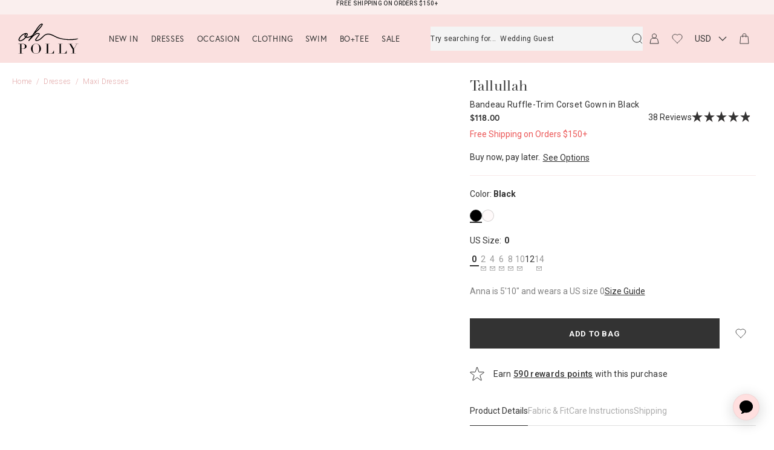

--- FILE ---
content_type: text/html; charset=utf-8
request_url: https://us.ohpolly.com/products/tallulah-bandeau-ruffle-corset-gown-black?view=mobile-menu&section_id=mobile-menu
body_size: 3787
content:
<div id="shopify-section-mobile-menu" class="shopify-section"><div class="drw-Drawer_Nav">
  <nav class="drw-Nav">
    <ul class="drw-Nav_Items drw-Nav_ParentItems"><li class="drw-Nav_Item drw-Nav_Item-hasChild"><button
              type="button"
              class="drw-Nav_Link fz-16_18"
              
              data-drawers-trigger="new-in-image-1"
              data-drawers-sub-nav
              data-drawers-parent-keys="menu"
            >
<span class="drw-Nav_LinkImageContainer"><img class="drw-Nav_LinkImage" src="" alt="New In" height="168" width="131" loading="lazy" /></span>

  <span
    class="drw-Nav_LinkText drw-Nav_LinkText-image"
    style="
      --LinkTextColor: ;
    "
  >New In</span><span class="drw-Nav_LinkIcon"><svg viewBox="0 0 10 6" fill="none" xmlns="http://www.w3.org/2000/svg" aria-hidden="true" style="transform: rotate(-90deg);">
<rect x="9.19238" width="1" height="7" transform="rotate(45 9.19238 0)" fill="currentColor"/>
<rect x="0.707031" width="7" height="1" transform="rotate(45 0.707031 0)" fill="currentColor"/>
</svg>
</span>
            </button><site-drawer
  class="drw-Drawer drw-Drawer-menu drw-Drawer-fromLeft"
  key="new-in-image-1"
  data-gtm-section="nav"
  data-gtm-target-context="New In"
  data-gtm-target-level="2"
>
  <header class="drw-Drawer_Header drw-Nav_Header  drw-Nav_Header-hasImage">
    
      <div class="drw-Nav_HeaderImage" style="background-image: url(//us.ohpolly.com/cdn/shop/collections/Mega_Menu_Image_Nat_Liv1.jpg?v=1767263314&width=730); aspect-ratio: 730 / 480;"></div>
    
    <div class="drw-Nav_Actions">
      <button
        class="drw-Nav_Back fz-24_29"
        type="button"
        data-drawers-back="new-in-image-1"
      >
        <span class="drw-Nav_LinkIcon drw-Nav_LinkIcon-back">
          <span class="drw-Nav_Svg"><svg viewBox="0 0 10 6" fill="none" xmlns="http://www.w3.org/2000/svg" aria-hidden="true" style="transform: rotate(90deg);">
<rect x="9.19238" width="1" height="7" transform="rotate(45 9.19238 0)" fill="currentColor"/>
<rect x="0.707031" width="7" height="1" transform="rotate(45 0.707031 0)" fill="currentColor"/>
</svg>
</span>
        </span>

        New In
      </button>

      <button
        type="button"
        class="drw-Drawer_Close"
        data-drawers-close
      >
        <span class="drw-Drawer_Icon drw-Drawer_Icon-close"><svg xmlns="http://www.w3.org/2000/svg" fill="none" viewBox="6.36 6.36 14.14 14.14" aria-hidden="true">
<rect x="7.07031" y="6.36396" width="19" height="1" transform="rotate(45 7.07031 6.36396)" fill="currentColor"/>
<rect x="20.5059" y="7.07107" width="19" height="1" transform="rotate(135 20.5059 7.07107)" fill="currentColor"/>
</svg></span>
        <span class="util-ScreenReaderOnly">
          Close
        </span>
      </button>
    </div><a class="drw-Nav_Link-button btn-Button btn-Button-quaternary" href="/collections/new-in" data-gtm-nav-link data-gtm-target-element="button">
        Shop New In
      </a></header>

  <div class="drw-Drawer_Inner">
    <div class="drw-Drawer_Nav">
      <nav class="drw-Nav">
        <ul class="drw-Nav_Items"><li class="drw-Nav_Item">
                  <a
                    class="drw-Nav_Link fz-16_18"
                    href="/collections/new-in-this-month"
                    data-gtm-nav-link
                    
                  >


  <span
    class="drw-Nav_LinkText"
    style="
      --LinkTextColor: ;
    "
  >New In This Month</span></a>
                </li><li class="drw-Nav_Item">
                  <a
                    class="drw-Nav_Link fz-16_18"
                    href="/collections/bo-tee-new-in"
                    data-gtm-nav-link
                    
                  >


  <span
    class="drw-Nav_LinkText"
    style="
      --LinkTextColor: ;
    "
  >Bo+Tee New In</span></a>
                </li><li class="drw-Nav_Item">
                  <a
                    class="drw-Nav_Link fz-16_18"
                    href="/collections/best-sellers"
                    data-gtm-nav-link
                    
                  >


  <span
    class="drw-Nav_LinkText"
    style="
      --LinkTextColor: ;
    "
  >Bestsellers</span></a>
                </li><li class="drw-Nav_Item">
                  <a
                    class="drw-Nav_Link fz-16_18"
                    href="/collections/new-in-back-in-stock"
                    data-gtm-nav-link
                    
                  >


  <span
    class="drw-Nav_LinkText"
    style="
      --LinkTextColor: ;
    "
  >Back In Stock</span></a>
                </li><li class="drw-Nav_Item">
                  <a
                    class="drw-Nav_Link fz-16_18"
                    href="/collections/trending"
                    data-gtm-nav-link
                    
                  >


  <span
    class="drw-Nav_LinkText"
    style="
      --LinkTextColor: ;
    "
  >Trending</span></a>
                </li><li class="drw-Nav_Item">
                  <a
                    class="drw-Nav_Link fz-16_18"
                    href="/collections/pre-order"
                    data-gtm-nav-link
                    
                  >


  <span
    class="drw-Nav_LinkText"
    style="
      --LinkTextColor: ;
    "
  >Pre-Order</span></a>
                </li></ul>
      </nav>
    </div>
  </div>
</site-drawer>
</li><li class="drw-Nav_Item drw-Nav_Item-hasChild"><button
              type="button"
              class="drw-Nav_Link fz-16_18"
              
              data-drawers-trigger="dresses-image-2"
              data-drawers-sub-nav
              data-drawers-parent-keys="menu"
            >
<span class="drw-Nav_LinkImageContainer"><img class="drw-Nav_LinkImage" src="" alt="Dresses" height="168" width="131" loading="lazy" /></span>

  <span
    class="drw-Nav_LinkText drw-Nav_LinkText-image"
    style="
      --LinkTextColor: ;
    "
  >Dresses</span><span class="drw-Nav_LinkIcon"><svg viewBox="0 0 10 6" fill="none" xmlns="http://www.w3.org/2000/svg" aria-hidden="true" style="transform: rotate(-90deg);">
<rect x="9.19238" width="1" height="7" transform="rotate(45 9.19238 0)" fill="currentColor"/>
<rect x="0.707031" width="7" height="1" transform="rotate(45 0.707031 0)" fill="currentColor"/>
</svg>
</span>
            </button><site-drawer
  class="drw-Drawer drw-Drawer-menu drw-Drawer-fromLeft"
  key="dresses-image-2"
  data-gtm-section="nav"
  data-gtm-target-context="Dresses"
  data-gtm-target-level="2"
>
  <header class="drw-Drawer_Header drw-Nav_Header  drw-Nav_Header-hasImage">
    
      <div class="drw-Nav_HeaderImage" style="background-image: url(//us.ohpolly.com/cdn/shop/collections/Mega_Menu_Image_LaMamouniaDrop2.jpg?v=1759505639&width=730); aspect-ratio: 730 / 480;"></div>
    
    <div class="drw-Nav_Actions">
      <button
        class="drw-Nav_Back fz-24_29"
        type="button"
        data-drawers-back="dresses-image-2"
      >
        <span class="drw-Nav_LinkIcon drw-Nav_LinkIcon-back">
          <span class="drw-Nav_Svg"><svg viewBox="0 0 10 6" fill="none" xmlns="http://www.w3.org/2000/svg" aria-hidden="true" style="transform: rotate(90deg);">
<rect x="9.19238" width="1" height="7" transform="rotate(45 9.19238 0)" fill="currentColor"/>
<rect x="0.707031" width="7" height="1" transform="rotate(45 0.707031 0)" fill="currentColor"/>
</svg>
</span>
        </span>

        Dresses
      </button>

      <button
        type="button"
        class="drw-Drawer_Close"
        data-drawers-close
      >
        <span class="drw-Drawer_Icon drw-Drawer_Icon-close"><svg xmlns="http://www.w3.org/2000/svg" fill="none" viewBox="6.36 6.36 14.14 14.14" aria-hidden="true">
<rect x="7.07031" y="6.36396" width="19" height="1" transform="rotate(45 7.07031 6.36396)" fill="currentColor"/>
<rect x="20.5059" y="7.07107" width="19" height="1" transform="rotate(135 20.5059 7.07107)" fill="currentColor"/>
</svg></span>
        <span class="util-ScreenReaderOnly">
          Close
        </span>
      </button>
    </div><a class="drw-Nav_Link-button btn-Button btn-Button-quaternary" href="/collections/dresses" data-gtm-nav-link data-gtm-target-element="button">
        Shop Dresses
      </a></header>

  <div class="drw-Drawer_Inner">
    <div class="drw-Drawer_Nav">
      <nav class="drw-Nav">
        <ul class="drw-Nav_Items"><li class="drw-Nav_Item drw-Nav_Item-hasChild"><button
                  type="button"
                  class="drw-Nav_Link fz-16_18"
                  
                  data-drawers-trigger="shop-by-length-1"
                  data-drawers-sub-nav
                  data-drawers-parent-keys="menu,dresses-image-2"
                >


  <span
    class="drw-Nav_LinkText"
    style="
      --LinkTextColor: ;
    "
  >Shop By Length</span><span class="drw-Nav_LinkIcon"><svg viewBox="0 0 10 6" fill="none" xmlns="http://www.w3.org/2000/svg" aria-hidden="true" style="transform: rotate(-90deg);">
<rect x="9.19238" width="1" height="7" transform="rotate(45 9.19238 0)" fill="currentColor"/>
<rect x="0.707031" width="7" height="1" transform="rotate(45 0.707031 0)" fill="currentColor"/>
</svg>
</span>
                </button><site-drawer
  class="drw-Drawer drw-Drawer-menu drw-Drawer-fromLeft"
  key="shop-by-length-1"
  data-gtm-section="nav"
  data-gtm-target-context="Shop By Length"
  data-gtm-target-level="3"
>
  <header class="drw-Drawer_Header drw-Nav_Header">
    <button
      class="drw-Nav_Back fz-24_29"
      type="button"
      data-drawers-back="shop-by-length-1"
    >
      <span class="drw-Nav_LinkIcon drw-Nav_LinkIcon-back">
        <span class="drw-Nav_Svg"><svg viewBox="0 0 10 6" fill="none" xmlns="http://www.w3.org/2000/svg" aria-hidden="true" style="transform: rotate(90deg);">
<rect x="9.19238" width="1" height="7" transform="rotate(45 9.19238 0)" fill="currentColor"/>
<rect x="0.707031" width="7" height="1" transform="rotate(45 0.707031 0)" fill="currentColor"/>
</svg>
</span>
      </span>

      Shop By Length

      <button
              type="button"
              class="drw-Drawer_Close"
              data-drawers-close
      >
        <span class="drw-Drawer_Icon drw-Drawer_Icon-close"><svg xmlns="http://www.w3.org/2000/svg" fill="none" viewBox="6.36 6.36 14.14 14.14" aria-hidden="true">
<rect x="7.07031" y="6.36396" width="19" height="1" transform="rotate(45 7.07031 6.36396)" fill="currentColor"/>
<rect x="20.5059" y="7.07107" width="19" height="1" transform="rotate(135 20.5059 7.07107)" fill="currentColor"/>
</svg></span>
        <span class="util-ScreenReaderOnly">
          Close
        </span>
      </button>
    </button>
  </header>
  <div class="drw-Drawer_Inner">
    <div class="drw-Drawer_Nav">
      <nav class="drw-Nav">
        <ul class="drw-Nav_Items"><li class="drw-Nav_Item">
                <a
                  class="drw-Nav_Link fz-16_18"
                  data-gtm-nav-link
                  href="/collections/mini-dresses"
                  >
                  Mini 
                </a>
              </li><li class="drw-Nav_Item">
                <a
                  class="drw-Nav_Link fz-16_18"
                  data-gtm-nav-link
                  href="/collections/midi-dresses"
                  >
                  Midi 
                </a>
              </li><li class="drw-Nav_Item">
                <a
                  class="drw-Nav_Link fz-16_18"
                  data-gtm-nav-link
                  href="/collections/midaxi-dresses"
                  >
                  Midaxi 
                </a>
              </li><li class="drw-Nav_Item">
                <a
                  class="drw-Nav_Link fz-16_18"
                  data-gtm-nav-link
                  href="/collections/maxi-dresses"
                  >
                  Maxi 
                </a>
              </li><li class="drw-Nav_Item">
                <a
                  class="drw-Nav_Link fz-16_18"
                  data-gtm-nav-link
                  href="/collections/gown-dresses"
                  >
                  Gown 
                </a>
              </li></ul>
      </nav>
    </div>
  </div>
</site-drawer>
</li><li class="drw-Nav_Item drw-Nav_Item-hasChild"><button
                  type="button"
                  class="drw-Nav_Link fz-16_18"
                  
                  data-drawers-trigger="shop-by-color-1"
                  data-drawers-sub-nav
                  data-drawers-parent-keys="menu,dresses-image-2"
                >


  <span
    class="drw-Nav_LinkText"
    style="
      --LinkTextColor: ;
    "
  >Shop By Color</span><span class="drw-Nav_LinkIcon"><svg viewBox="0 0 10 6" fill="none" xmlns="http://www.w3.org/2000/svg" aria-hidden="true" style="transform: rotate(-90deg);">
<rect x="9.19238" width="1" height="7" transform="rotate(45 9.19238 0)" fill="currentColor"/>
<rect x="0.707031" width="7" height="1" transform="rotate(45 0.707031 0)" fill="currentColor"/>
</svg>
</span>
                </button><site-drawer
  class="drw-Drawer drw-Drawer-menu drw-Drawer-fromLeft"
  key="shop-by-color-1"
  data-gtm-section="nav"
  data-gtm-target-context="Shop By Color"
  data-gtm-target-level="3"
>
  <header class="drw-Drawer_Header drw-Nav_Header">
    <button
      class="drw-Nav_Back fz-24_29"
      type="button"
      data-drawers-back="shop-by-color-1"
    >
      <span class="drw-Nav_LinkIcon drw-Nav_LinkIcon-back">
        <span class="drw-Nav_Svg"><svg viewBox="0 0 10 6" fill="none" xmlns="http://www.w3.org/2000/svg" aria-hidden="true" style="transform: rotate(90deg);">
<rect x="9.19238" width="1" height="7" transform="rotate(45 9.19238 0)" fill="currentColor"/>
<rect x="0.707031" width="7" height="1" transform="rotate(45 0.707031 0)" fill="currentColor"/>
</svg>
</span>
      </span>

      Shop By Color

      <button
              type="button"
              class="drw-Drawer_Close"
              data-drawers-close
      >
        <span class="drw-Drawer_Icon drw-Drawer_Icon-close"><svg xmlns="http://www.w3.org/2000/svg" fill="none" viewBox="6.36 6.36 14.14 14.14" aria-hidden="true">
<rect x="7.07031" y="6.36396" width="19" height="1" transform="rotate(45 7.07031 6.36396)" fill="currentColor"/>
<rect x="20.5059" y="7.07107" width="19" height="1" transform="rotate(135 20.5059 7.07107)" fill="currentColor"/>
</svg></span>
        <span class="util-ScreenReaderOnly">
          Close
        </span>
      </button>
    </button>
  </header>
  <div class="drw-Drawer_Inner">
    <div class="drw-Drawer_Nav">
      <nav class="drw-Nav">
        <ul class="drw-Nav_Items"><li class="drw-Nav_Item">
                <a
                  class="drw-Nav_Link fz-16_18"
                  data-gtm-nav-link
                  href="/collections/dresses-white-dresses"
                  >
                  White 
                </a>
              </li><li class="drw-Nav_Item">
                <a
                  class="drw-Nav_Link fz-16_18"
                  data-gtm-nav-link
                  href="/collections/dresses-little-black-dresses"
                  >
                  Black 
                </a>
              </li><li class="drw-Nav_Item">
                <a
                  class="drw-Nav_Link fz-16_18"
                  data-gtm-nav-link
                  href="/collections/red-dresses"
                  >
                  Red 
                </a>
              </li><li class="drw-Nav_Item">
                <a
                  class="drw-Nav_Link fz-16_18"
                  data-gtm-nav-link
                  href="/collections/dresses-pink-dresses"
                  >
                  Pink 
                </a>
              </li><li class="drw-Nav_Item">
                <a
                  class="drw-Nav_Link fz-16_18"
                  data-gtm-nav-link
                  href="/collections/brown-dresses"
                  >
                  Brown
                </a>
              </li><li class="drw-Nav_Item">
                <a
                  class="drw-Nav_Link fz-16_18"
                  data-gtm-nav-link
                  href="/collections/gold-dresses"
                  >
                  Gold 
                </a>
              </li><li class="drw-Nav_Item">
                <a
                  class="drw-Nav_Link fz-16_18"
                  data-gtm-nav-link
                  href="/collections/blue-dresses"
                  >
                  Blue
                </a>
              </li></ul>
      </nav>
    </div>
  </div>
</site-drawer>
</li><li class="drw-Nav_Item drw-Nav_Item-hasChild"><button
                  type="button"
                  class="drw-Nav_Link fz-16_18"
                  
                  data-drawers-trigger="shop-by-style-1"
                  data-drawers-sub-nav
                  data-drawers-parent-keys="menu,dresses-image-2"
                >


  <span
    class="drw-Nav_LinkText"
    style="
      --LinkTextColor: ;
    "
  >Shop By Style</span><span class="drw-Nav_LinkIcon"><svg viewBox="0 0 10 6" fill="none" xmlns="http://www.w3.org/2000/svg" aria-hidden="true" style="transform: rotate(-90deg);">
<rect x="9.19238" width="1" height="7" transform="rotate(45 9.19238 0)" fill="currentColor"/>
<rect x="0.707031" width="7" height="1" transform="rotate(45 0.707031 0)" fill="currentColor"/>
</svg>
</span>
                </button><site-drawer
  class="drw-Drawer drw-Drawer-menu drw-Drawer-fromLeft"
  key="shop-by-style-1"
  data-gtm-section="nav"
  data-gtm-target-context="Shop By Style"
  data-gtm-target-level="3"
>
  <header class="drw-Drawer_Header drw-Nav_Header">
    <button
      class="drw-Nav_Back fz-24_29"
      type="button"
      data-drawers-back="shop-by-style-1"
    >
      <span class="drw-Nav_LinkIcon drw-Nav_LinkIcon-back">
        <span class="drw-Nav_Svg"><svg viewBox="0 0 10 6" fill="none" xmlns="http://www.w3.org/2000/svg" aria-hidden="true" style="transform: rotate(90deg);">
<rect x="9.19238" width="1" height="7" transform="rotate(45 9.19238 0)" fill="currentColor"/>
<rect x="0.707031" width="7" height="1" transform="rotate(45 0.707031 0)" fill="currentColor"/>
</svg>
</span>
      </span>

      Shop By Style

      <button
              type="button"
              class="drw-Drawer_Close"
              data-drawers-close
      >
        <span class="drw-Drawer_Icon drw-Drawer_Icon-close"><svg xmlns="http://www.w3.org/2000/svg" fill="none" viewBox="6.36 6.36 14.14 14.14" aria-hidden="true">
<rect x="7.07031" y="6.36396" width="19" height="1" transform="rotate(45 7.07031 6.36396)" fill="currentColor"/>
<rect x="20.5059" y="7.07107" width="19" height="1" transform="rotate(135 20.5059 7.07107)" fill="currentColor"/>
</svg></span>
        <span class="util-ScreenReaderOnly">
          Close
        </span>
      </button>
    </button>
  </header>
  <div class="drw-Drawer_Inner">
    <div class="drw-Drawer_Nav">
      <nav class="drw-Nav">
        <ul class="drw-Nav_Items"><li class="drw-Nav_Item">
                <a
                  class="drw-Nav_Link fz-16_18"
                  data-gtm-nav-link
                  href="/collections/embellished-dresses"
                  >
                  Embellished
                </a>
              </li><li class="drw-Nav_Item">
                <a
                  class="drw-Nav_Link fz-16_18"
                  data-gtm-nav-link
                  href="/collections/dresses-bodycon-dresses"
                  >
                  Bodycon 
                </a>
              </li><li class="drw-Nav_Item">
                <a
                  class="drw-Nav_Link fz-16_18"
                  data-gtm-nav-link
                  href="/collections/long-sleeve-dresses"
                  >
                  Long Sleeve 
                </a>
              </li><li class="drw-Nav_Item">
                <a
                  class="drw-Nav_Link fz-16_18"
                  data-gtm-nav-link
                  href="/collections/dresses-corset-dresses"
                  >
                  Corset 
                </a>
              </li><li class="drw-Nav_Item">
                <a
                  class="drw-Nav_Link fz-16_18"
                  data-gtm-nav-link
                  href="/collections/backless-dresses"
                  >
                  Backless 
                </a>
              </li><li class="drw-Nav_Item">
                <a
                  class="drw-Nav_Link fz-16_18"
                  data-gtm-nav-link
                  href="/collections/daytime-dressing"
                  >
                  Daytime
                </a>
              </li></ul>
      </nav>
    </div>
  </div>
</site-drawer>
</li></ul>
      </nav>
    </div>
  </div>
</site-drawer>
</li><li class="drw-Nav_Item drw-Nav_Item-hasChild"><button
              type="button"
              class="drw-Nav_Link fz-16_18"
              
              data-drawers-trigger="occasion-image-2"
              data-drawers-sub-nav
              data-drawers-parent-keys="menu"
            >
<span class="drw-Nav_LinkImageContainer"><img class="drw-Nav_LinkImage" src="" alt="Occasion" height="168" width="131" loading="lazy" /></span>

  <span
    class="drw-Nav_LinkText drw-Nav_LinkText-image"
    style="
      --LinkTextColor: ;
    "
  >Occasion</span><span class="drw-Nav_LinkIcon"><svg viewBox="0 0 10 6" fill="none" xmlns="http://www.w3.org/2000/svg" aria-hidden="true" style="transform: rotate(-90deg);">
<rect x="9.19238" width="1" height="7" transform="rotate(45 9.19238 0)" fill="currentColor"/>
<rect x="0.707031" width="7" height="1" transform="rotate(45 0.707031 0)" fill="currentColor"/>
</svg>
</span>
            </button><site-drawer
  class="drw-Drawer drw-Drawer-menu drw-Drawer-fromLeft"
  key="occasion-image-2"
  data-gtm-section="nav"
  data-gtm-target-context="Occasion"
  data-gtm-target-level="2"
>
  <header class="drw-Drawer_Header drw-Nav_Header  drw-Nav_Header-hasImage">
    
      <div class="drw-Nav_HeaderImage" style="background-image: url(//us.ohpolly.com/cdn/shop/collections/BIRTHDAYOUTFITS_collection_tile.jpg?v=1761909775&width=730); aspect-ratio: 730 / 480;"></div>
    
    <div class="drw-Nav_Actions">
      <button
        class="drw-Nav_Back fz-24_29"
        type="button"
        data-drawers-back="occasion-image-2"
      >
        <span class="drw-Nav_LinkIcon drw-Nav_LinkIcon-back">
          <span class="drw-Nav_Svg"><svg viewBox="0 0 10 6" fill="none" xmlns="http://www.w3.org/2000/svg" aria-hidden="true" style="transform: rotate(90deg);">
<rect x="9.19238" width="1" height="7" transform="rotate(45 9.19238 0)" fill="currentColor"/>
<rect x="0.707031" width="7" height="1" transform="rotate(45 0.707031 0)" fill="currentColor"/>
</svg>
</span>
        </span>

        Occasion
      </button>

      <button
        type="button"
        class="drw-Drawer_Close"
        data-drawers-close
      >
        <span class="drw-Drawer_Icon drw-Drawer_Icon-close"><svg xmlns="http://www.w3.org/2000/svg" fill="none" viewBox="6.36 6.36 14.14 14.14" aria-hidden="true">
<rect x="7.07031" y="6.36396" width="19" height="1" transform="rotate(45 7.07031 6.36396)" fill="currentColor"/>
<rect x="20.5059" y="7.07107" width="19" height="1" transform="rotate(135 20.5059 7.07107)" fill="currentColor"/>
</svg></span>
        <span class="util-ScreenReaderOnly">
          Close
        </span>
      </button>
    </div><a class="drw-Nav_Link-button btn-Button btn-Button-quaternary" href="/collections/birthday-outfits" data-gtm-nav-link data-gtm-target-element="button">
        Shop Birthday Dresses & Outfits
      </a></header>

  <div class="drw-Drawer_Inner">
    <div class="drw-Drawer_Nav">
      <nav class="drw-Nav">
        <ul class="drw-Nav_Items"><li class="drw-Nav_Item drw-Nav_Item-hasChild"><button
                  type="button"
                  class="drw-Nav_Link fz-16_18"
                  
                  data-drawers-trigger="edits-1"
                  data-drawers-sub-nav
                  data-drawers-parent-keys="menu,occasion-image-2"
                >


  <span
    class="drw-Nav_LinkText"
    style="
      --LinkTextColor: ;
    "
  >Edits</span><span class="drw-Nav_LinkIcon"><svg viewBox="0 0 10 6" fill="none" xmlns="http://www.w3.org/2000/svg" aria-hidden="true" style="transform: rotate(-90deg);">
<rect x="9.19238" width="1" height="7" transform="rotate(45 9.19238 0)" fill="currentColor"/>
<rect x="0.707031" width="7" height="1" transform="rotate(45 0.707031 0)" fill="currentColor"/>
</svg>
</span>
                </button><site-drawer
  class="drw-Drawer drw-Drawer-menu drw-Drawer-fromLeft"
  key="edits-1"
  data-gtm-section="nav"
  data-gtm-target-context="Edits"
  data-gtm-target-level="3"
>
  <header class="drw-Drawer_Header drw-Nav_Header">
    <button
      class="drw-Nav_Back fz-24_29"
      type="button"
      data-drawers-back="edits-1"
    >
      <span class="drw-Nav_LinkIcon drw-Nav_LinkIcon-back">
        <span class="drw-Nav_Svg"><svg viewBox="0 0 10 6" fill="none" xmlns="http://www.w3.org/2000/svg" aria-hidden="true" style="transform: rotate(90deg);">
<rect x="9.19238" width="1" height="7" transform="rotate(45 9.19238 0)" fill="currentColor"/>
<rect x="0.707031" width="7" height="1" transform="rotate(45 0.707031 0)" fill="currentColor"/>
</svg>
</span>
      </span>

      Edits

      <button
              type="button"
              class="drw-Drawer_Close"
              data-drawers-close
      >
        <span class="drw-Drawer_Icon drw-Drawer_Icon-close"><svg xmlns="http://www.w3.org/2000/svg" fill="none" viewBox="6.36 6.36 14.14 14.14" aria-hidden="true">
<rect x="7.07031" y="6.36396" width="19" height="1" transform="rotate(45 7.07031 6.36396)" fill="currentColor"/>
<rect x="20.5059" y="7.07107" width="19" height="1" transform="rotate(135 20.5059 7.07107)" fill="currentColor"/>
</svg></span>
        <span class="util-ScreenReaderOnly">
          Close
        </span>
      </button>
    </button>
  </header>
  <div class="drw-Drawer_Inner">
    <div class="drw-Drawer_Nav">
      <nav class="drw-Nav">
        <ul class="drw-Nav_Items"><li class="drw-Nav_Item">
                <a
                  class="drw-Nav_Link fz-16_18"
                  data-gtm-nav-link
                  href="/collections/prom-dresses"
                  >
                  Prom
                </a>
              </li><li class="drw-Nav_Item">
                <a
                  class="drw-Nav_Link fz-16_18"
                  data-gtm-nav-link
                  href="/collections/birthday-outfits"
                  >
                  Birthday
                </a>
              </li><li class="drw-Nav_Item">
                <a
                  class="drw-Nav_Link fz-16_18"
                  data-gtm-nav-link
                  href="/collections/going-out-dresses-outfits"
                  >
                  Going Out Out
                </a>
              </li><li class="drw-Nav_Item">
                <a
                  class="drw-Nav_Link fz-16_18"
                  data-gtm-nav-link
                  href="/collections/the-bridal-shop"
                  >
                  The Bridal Shop
                </a>
              </li><li class="drw-Nav_Item">
                <a
                  class="drw-Nav_Link fz-16_18"
                  data-gtm-nav-link
                  href="/collections/wedding-guest-dresses"
                  >
                  Wedding Guest
                </a>
              </li><li class="drw-Nav_Item">
                <a
                  class="drw-Nav_Link fz-16_18"
                  data-gtm-nav-link
                  href="/collections/graduation-dresses"
                  >
                  Graduation
                </a>
              </li><li class="drw-Nav_Item">
                <a
                  class="drw-Nav_Link fz-16_18"
                  data-gtm-nav-link
                  href="/collections/the-daily-edit"
                  >
                  Elevated Essentials
                </a>
              </li><li class="drw-Nav_Item">
                <a
                  class="drw-Nav_Link fz-16_18"
                  data-gtm-nav-link
                  href="/collections/holiday-dresses"
                  >
                  Winter Sun
                </a>
              </li></ul>
      </nav>
    </div>
  </div>
</site-drawer>
</li><li class="drw-Nav_Item drw-Nav_Item-hasChild"><button
                  type="button"
                  class="drw-Nav_Link fz-16_18"
                  
                  data-drawers-trigger="campaigns-1"
                  data-drawers-sub-nav
                  data-drawers-parent-keys="menu,occasion-image-2"
                >


  <span
    class="drw-Nav_LinkText"
    style="
      --LinkTextColor: ;
    "
  >Campaigns</span><span class="drw-Nav_LinkIcon"><svg viewBox="0 0 10 6" fill="none" xmlns="http://www.w3.org/2000/svg" aria-hidden="true" style="transform: rotate(-90deg);">
<rect x="9.19238" width="1" height="7" transform="rotate(45 9.19238 0)" fill="currentColor"/>
<rect x="0.707031" width="7" height="1" transform="rotate(45 0.707031 0)" fill="currentColor"/>
</svg>
</span>
                </button><site-drawer
  class="drw-Drawer drw-Drawer-menu drw-Drawer-fromLeft"
  key="campaigns-1"
  data-gtm-section="nav"
  data-gtm-target-context="Campaigns"
  data-gtm-target-level="3"
>
  <header class="drw-Drawer_Header drw-Nav_Header">
    <button
      class="drw-Nav_Back fz-24_29"
      type="button"
      data-drawers-back="campaigns-1"
    >
      <span class="drw-Nav_LinkIcon drw-Nav_LinkIcon-back">
        <span class="drw-Nav_Svg"><svg viewBox="0 0 10 6" fill="none" xmlns="http://www.w3.org/2000/svg" aria-hidden="true" style="transform: rotate(90deg);">
<rect x="9.19238" width="1" height="7" transform="rotate(45 9.19238 0)" fill="currentColor"/>
<rect x="0.707031" width="7" height="1" transform="rotate(45 0.707031 0)" fill="currentColor"/>
</svg>
</span>
      </span>

      Campaigns

      <button
              type="button"
              class="drw-Drawer_Close"
              data-drawers-close
      >
        <span class="drw-Drawer_Icon drw-Drawer_Icon-close"><svg xmlns="http://www.w3.org/2000/svg" fill="none" viewBox="6.36 6.36 14.14 14.14" aria-hidden="true">
<rect x="7.07031" y="6.36396" width="19" height="1" transform="rotate(45 7.07031 6.36396)" fill="currentColor"/>
<rect x="20.5059" y="7.07107" width="19" height="1" transform="rotate(135 20.5059 7.07107)" fill="currentColor"/>
</svg></span>
        <span class="util-ScreenReaderOnly">
          Close
        </span>
      </button>
    </button>
  </header>
  <div class="drw-Drawer_Inner">
    <div class="drw-Drawer_Nav">
      <nav class="drw-Nav">
        <ul class="drw-Nav_Items"><li class="drw-Nav_Item">
                <a
                  class="drw-Nav_Link fz-16_18"
                  data-gtm-nav-link
                  href="/collections/daily-echoes"
                  >
                  Daily Echoes
                </a>
              </li><li class="drw-Nav_Item">
                <a
                  class="drw-Nav_Link fz-16_18"
                  data-gtm-nav-link
                  href="/collections/countdown"
                  >
                  Countdown
                </a>
              </li><li class="drw-Nav_Item">
                <a
                  class="drw-Nav_Link fz-16_18"
                  data-gtm-nav-link
                  href="/collections/private-members-club-all"
                  >
                  Private Members Club
                </a>
              </li><li class="drw-Nav_Item">
                <a
                  class="drw-Nav_Link fz-16_18"
                  data-gtm-nav-link
                  href="/collections/oh-polly-x-sarah-ashcroft-after-party"
                  >
                  Oh Polly X Sarah Ashcroft: After Party
                </a>
              </li><li class="drw-Nav_Item">
                <a
                  class="drw-Nav_Link fz-16_18"
                  data-gtm-nav-link
                  href="/collections/fall-rotation"
                  >
                  Fall Rotation
                </a>
              </li><li class="drw-Nav_Item">
                <a
                  class="drw-Nav_Link fz-16_18"
                  data-gtm-nav-link
                  href="/collections/drop-a-glint-gilded"
                  >
                  Drop A Glint: Gilded
                </a>
              </li><li class="drw-Nav_Item">
                <a
                  class="drw-Nav_Link fz-16_18"
                  data-gtm-nav-link
                  href="/collections/femme-fatale"
                  >
                  Femme Fatale
                </a>
              </li><li class="drw-Nav_Item">
                <a
                  class="drw-Nav_Link fz-16_18"
                  data-gtm-nav-link
                  href="/collections/manhattan-muse-the-city-edit"
                  >
                  Manhattan Muse: The City Edit
                </a>
              </li><li class="drw-Nav_Item">
                <a
                  class="drw-Nav_Link fz-16_18"
                  data-gtm-nav-link
                  href="/collections/vita-velata"
                  >
                  Cindy Kimberly X Oh Polly: Vita Velata
                </a>
              </li><li class="drw-Nav_Item">
                <a
                  class="drw-Nav_Link fz-16_18"
                  data-gtm-nav-link
                  href="/collections/balearic-nights"
                  >
                  Balearic Nights
                </a>
              </li></ul>
      </nav>
    </div>
  </div>
</site-drawer>
</li></ul>
      </nav>
    </div>
  </div>
</site-drawer>
</li><li class="drw-Nav_Item drw-Nav_Item-hasChild"><button
              type="button"
              class="drw-Nav_Link fz-16_18"
              
              data-drawers-trigger="clothing-image-2"
              data-drawers-sub-nav
              data-drawers-parent-keys="menu"
            >
<span class="drw-Nav_LinkImageContainer"><img class="drw-Nav_LinkImage" src="" alt="Clothing" height="168" width="131" loading="lazy" /></span>

  <span
    class="drw-Nav_LinkText drw-Nav_LinkText-image"
    style="
      --LinkTextColor: ;
    "
  >Clothing</span><span class="drw-Nav_LinkIcon"><svg viewBox="0 0 10 6" fill="none" xmlns="http://www.w3.org/2000/svg" aria-hidden="true" style="transform: rotate(-90deg);">
<rect x="9.19238" width="1" height="7" transform="rotate(45 9.19238 0)" fill="currentColor"/>
<rect x="0.707031" width="7" height="1" transform="rotate(45 0.707031 0)" fill="currentColor"/>
</svg>
</span>
            </button><site-drawer
  class="drw-Drawer drw-Drawer-menu drw-Drawer-fromLeft"
  key="clothing-image-2"
  data-gtm-section="nav"
  data-gtm-target-context="Clothing"
  data-gtm-target-level="2"
>
  <header class="drw-Drawer_Header drw-Nav_Header  drw-Nav_Header-hasImage">
    
      <div class="drw-Nav_HeaderImage" style="background-image: url(//us.ohpolly.com/cdn/shop/collections/Clothing-MegaMenu.jpg?v=1759505652&width=730); aspect-ratio: 730 / 480;"></div>
    
    <div class="drw-Nav_Actions">
      <button
        class="drw-Nav_Back fz-24_29"
        type="button"
        data-drawers-back="clothing-image-2"
      >
        <span class="drw-Nav_LinkIcon drw-Nav_LinkIcon-back">
          <span class="drw-Nav_Svg"><svg viewBox="0 0 10 6" fill="none" xmlns="http://www.w3.org/2000/svg" aria-hidden="true" style="transform: rotate(90deg);">
<rect x="9.19238" width="1" height="7" transform="rotate(45 9.19238 0)" fill="currentColor"/>
<rect x="0.707031" width="7" height="1" transform="rotate(45 0.707031 0)" fill="currentColor"/>
</svg>
</span>
        </span>

        Clothing
      </button>

      <button
        type="button"
        class="drw-Drawer_Close"
        data-drawers-close
      >
        <span class="drw-Drawer_Icon drw-Drawer_Icon-close"><svg xmlns="http://www.w3.org/2000/svg" fill="none" viewBox="6.36 6.36 14.14 14.14" aria-hidden="true">
<rect x="7.07031" y="6.36396" width="19" height="1" transform="rotate(45 7.07031 6.36396)" fill="currentColor"/>
<rect x="20.5059" y="7.07107" width="19" height="1" transform="rotate(135 20.5059 7.07107)" fill="currentColor"/>
</svg></span>
        <span class="util-ScreenReaderOnly">
          Close
        </span>
      </button>
    </div><a class="drw-Nav_Link-button btn-Button btn-Button-quaternary" href="/collections/view-all-clothing" data-gtm-nav-link data-gtm-target-element="button">
        Shop Clothing
      </a></header>

  <div class="drw-Drawer_Inner">
    <div class="drw-Drawer_Nav">
      <nav class="drw-Nav">
        <ul class="drw-Nav_Items"><li class="drw-Nav_Item">
                  <a
                    class="drw-Nav_Link fz-16_18"
                    href="/collections/view-all-clothing-jumpsuits"
                    data-gtm-nav-link
                    
                  >


  <span
    class="drw-Nav_LinkText"
    style="
      --LinkTextColor: ;
    "
  >Jumpsuits & Unitards</span></a>
                </li><li class="drw-Nav_Item">
                  <a
                    class="drw-Nav_Link fz-16_18"
                    href="/collections/co-ords"
                    data-gtm-nav-link
                    
                  >


  <span
    class="drw-Nav_LinkText"
    style="
      --LinkTextColor: ;
    "
  >Co-Ords</span></a>
                </li><li class="drw-Nav_Item drw-Nav_Item-hasChild"><button
                  type="button"
                  class="drw-Nav_Link fz-16_18"
                  
                  data-drawers-trigger="tops-1"
                  data-drawers-sub-nav
                  data-drawers-parent-keys="menu,clothing-image-2"
                >


  <span
    class="drw-Nav_LinkText"
    style="
      --LinkTextColor: ;
    "
  >Tops</span><span class="drw-Nav_LinkIcon"><svg viewBox="0 0 10 6" fill="none" xmlns="http://www.w3.org/2000/svg" aria-hidden="true" style="transform: rotate(-90deg);">
<rect x="9.19238" width="1" height="7" transform="rotate(45 9.19238 0)" fill="currentColor"/>
<rect x="0.707031" width="7" height="1" transform="rotate(45 0.707031 0)" fill="currentColor"/>
</svg>
</span>
                </button><site-drawer
  class="drw-Drawer drw-Drawer-menu drw-Drawer-fromLeft"
  key="tops-1"
  data-gtm-section="nav"
  data-gtm-target-context="Tops"
  data-gtm-target-level="3"
>
  <header class="drw-Drawer_Header drw-Nav_Header">
    <button
      class="drw-Nav_Back fz-24_29"
      type="button"
      data-drawers-back="tops-1"
    >
      <span class="drw-Nav_LinkIcon drw-Nav_LinkIcon-back">
        <span class="drw-Nav_Svg"><svg viewBox="0 0 10 6" fill="none" xmlns="http://www.w3.org/2000/svg" aria-hidden="true" style="transform: rotate(90deg);">
<rect x="9.19238" width="1" height="7" transform="rotate(45 9.19238 0)" fill="currentColor"/>
<rect x="0.707031" width="7" height="1" transform="rotate(45 0.707031 0)" fill="currentColor"/>
</svg>
</span>
      </span>

      Tops

      <button
              type="button"
              class="drw-Drawer_Close"
              data-drawers-close
      >
        <span class="drw-Drawer_Icon drw-Drawer_Icon-close"><svg xmlns="http://www.w3.org/2000/svg" fill="none" viewBox="6.36 6.36 14.14 14.14" aria-hidden="true">
<rect x="7.07031" y="6.36396" width="19" height="1" transform="rotate(45 7.07031 6.36396)" fill="currentColor"/>
<rect x="20.5059" y="7.07107" width="19" height="1" transform="rotate(135 20.5059 7.07107)" fill="currentColor"/>
</svg></span>
        <span class="util-ScreenReaderOnly">
          Close
        </span>
      </button>
    </button>
  </header>
  <div class="drw-Drawer_Inner">
    <div class="drw-Drawer_Nav">
      <nav class="drw-Nav">
        <ul class="drw-Nav_Items"><li class="drw-Nav_Item">
                <a
                  class="drw-Nav_Link fz-16_18"
                  data-gtm-nav-link
                  href="/collections/crop-tops"
                  >
                  Crop
                </a>
              </li><li class="drw-Nav_Item">
                <a
                  class="drw-Nav_Link fz-16_18"
                  data-gtm-nav-link
                  href="/collections/long-sleeve-tops"
                  >
                  Long Sleeve
                </a>
              </li><li class="drw-Nav_Item">
                <a
                  class="drw-Nav_Link fz-16_18"
                  data-gtm-nav-link
                  href="/collections/corset-tops"
                  >
                  Corset 
                </a>
              </li><li class="drw-Nav_Item">
                <a
                  class="drw-Nav_Link fz-16_18"
                  data-gtm-nav-link
                  href="/collections/tops-bodysuit"
                  >
                  Bodysuits
                </a>
              </li><li class="drw-Nav_Item">
                <a
                  class="drw-Nav_Link fz-16_18"
                  data-gtm-nav-link
                  href="/collections/embellished-tops"
                  >
                  Embellished
                </a>
              </li><li class="drw-Nav_Item">
                <a
                  class="drw-Nav_Link fz-16_18"
                  data-gtm-nav-link
                  href="/collections/bandeau-tops"
                  >
                  Bandeau
                </a>
              </li><li class="drw-Nav_Item">
                <a
                  class="drw-Nav_Link fz-16_18"
                  data-gtm-nav-link
                  href="/collections/go-to-tops"
                  >
                  Go-To
                </a>
              </li><li class="drw-Nav_Item">
                <a
                  class="drw-Nav_Link fz-16_18"
                  data-gtm-nav-link
                  href="/collections/tops-night-out-tops"
                  >
                  Night Out 
                </a>
              </li><li class="drw-Nav_Item">
                <a
                  class="drw-Nav_Link fz-16_18"
                  data-gtm-nav-link
                  href="/collections/tops"
                  >
                  Shop All 
                </a>
              </li></ul>
      </nav>
    </div>
  </div>
</site-drawer>
</li><li class="drw-Nav_Item drw-Nav_Item-hasChild"><button
                  type="button"
                  class="drw-Nav_Link fz-16_18"
                  
                  data-drawers-trigger="bottoms-1"
                  data-drawers-sub-nav
                  data-drawers-parent-keys="menu,clothing-image-2"
                >


  <span
    class="drw-Nav_LinkText"
    style="
      --LinkTextColor: ;
    "
  >Bottoms</span><span class="drw-Nav_LinkIcon"><svg viewBox="0 0 10 6" fill="none" xmlns="http://www.w3.org/2000/svg" aria-hidden="true" style="transform: rotate(-90deg);">
<rect x="9.19238" width="1" height="7" transform="rotate(45 9.19238 0)" fill="currentColor"/>
<rect x="0.707031" width="7" height="1" transform="rotate(45 0.707031 0)" fill="currentColor"/>
</svg>
</span>
                </button><site-drawer
  class="drw-Drawer drw-Drawer-menu drw-Drawer-fromLeft"
  key="bottoms-1"
  data-gtm-section="nav"
  data-gtm-target-context="Bottoms"
  data-gtm-target-level="3"
>
  <header class="drw-Drawer_Header drw-Nav_Header">
    <button
      class="drw-Nav_Back fz-24_29"
      type="button"
      data-drawers-back="bottoms-1"
    >
      <span class="drw-Nav_LinkIcon drw-Nav_LinkIcon-back">
        <span class="drw-Nav_Svg"><svg viewBox="0 0 10 6" fill="none" xmlns="http://www.w3.org/2000/svg" aria-hidden="true" style="transform: rotate(90deg);">
<rect x="9.19238" width="1" height="7" transform="rotate(45 9.19238 0)" fill="currentColor"/>
<rect x="0.707031" width="7" height="1" transform="rotate(45 0.707031 0)" fill="currentColor"/>
</svg>
</span>
      </span>

      Bottoms

      <button
              type="button"
              class="drw-Drawer_Close"
              data-drawers-close
      >
        <span class="drw-Drawer_Icon drw-Drawer_Icon-close"><svg xmlns="http://www.w3.org/2000/svg" fill="none" viewBox="6.36 6.36 14.14 14.14" aria-hidden="true">
<rect x="7.07031" y="6.36396" width="19" height="1" transform="rotate(45 7.07031 6.36396)" fill="currentColor"/>
<rect x="20.5059" y="7.07107" width="19" height="1" transform="rotate(135 20.5059 7.07107)" fill="currentColor"/>
</svg></span>
        <span class="util-ScreenReaderOnly">
          Close
        </span>
      </button>
    </button>
  </header>
  <div class="drw-Drawer_Inner">
    <div class="drw-Drawer_Nav">
      <nav class="drw-Nav">
        <ul class="drw-Nav_Items"><li class="drw-Nav_Item">
                <a
                  class="drw-Nav_Link fz-16_18"
                  data-gtm-nav-link
                  href="/collections/skirts"
                  >
                  Skirts & Skorts
                </a>
              </li><li class="drw-Nav_Item">
                <a
                  class="drw-Nav_Link fz-16_18"
                  data-gtm-nav-link
                  href="/collections/view-all-clothing-shorts"
                  >
                  Shorts
                </a>
              </li><li class="drw-Nav_Item">
                <a
                  class="drw-Nav_Link fz-16_18"
                  data-gtm-nav-link
                  href="/collections/view-all-clothing-jeans"
                  >
                  Denim
                </a>
              </li><li class="drw-Nav_Item">
                <a
                  class="drw-Nav_Link fz-16_18"
                  data-gtm-nav-link
                  href="/collections/trousers"
                  >
                  Pants
                </a>
              </li><li class="drw-Nav_Item">
                <a
                  class="drw-Nav_Link fz-16_18"
                  data-gtm-nav-link
                  href="/collections/bottoms"
                  >
                  Shop All
                </a>
              </li></ul>
      </nav>
    </div>
  </div>
</site-drawer>
</li><li class="drw-Nav_Item drw-Nav_Item-hasChild"><button
                  type="button"
                  class="drw-Nav_Link fz-16_18"
                  
                  data-drawers-trigger="clothing-1"
                  data-drawers-sub-nav
                  data-drawers-parent-keys="menu,clothing-image-2"
                >


  <span
    class="drw-Nav_LinkText"
    style="
      --LinkTextColor: ;
    "
  >Clothing</span><span class="drw-Nav_LinkIcon"><svg viewBox="0 0 10 6" fill="none" xmlns="http://www.w3.org/2000/svg" aria-hidden="true" style="transform: rotate(-90deg);">
<rect x="9.19238" width="1" height="7" transform="rotate(45 9.19238 0)" fill="currentColor"/>
<rect x="0.707031" width="7" height="1" transform="rotate(45 0.707031 0)" fill="currentColor"/>
</svg>
</span>
                </button><site-drawer
  class="drw-Drawer drw-Drawer-menu drw-Drawer-fromLeft"
  key="clothing-1"
  data-gtm-section="nav"
  data-gtm-target-context="Clothing"
  data-gtm-target-level="3"
>
  <header class="drw-Drawer_Header drw-Nav_Header">
    <button
      class="drw-Nav_Back fz-24_29"
      type="button"
      data-drawers-back="clothing-1"
    >
      <span class="drw-Nav_LinkIcon drw-Nav_LinkIcon-back">
        <span class="drw-Nav_Svg"><svg viewBox="0 0 10 6" fill="none" xmlns="http://www.w3.org/2000/svg" aria-hidden="true" style="transform: rotate(90deg);">
<rect x="9.19238" width="1" height="7" transform="rotate(45 9.19238 0)" fill="currentColor"/>
<rect x="0.707031" width="7" height="1" transform="rotate(45 0.707031 0)" fill="currentColor"/>
</svg>
</span>
      </span>

      Clothing

      <button
              type="button"
              class="drw-Drawer_Close"
              data-drawers-close
      >
        <span class="drw-Drawer_Icon drw-Drawer_Icon-close"><svg xmlns="http://www.w3.org/2000/svg" fill="none" viewBox="6.36 6.36 14.14 14.14" aria-hidden="true">
<rect x="7.07031" y="6.36396" width="19" height="1" transform="rotate(45 7.07031 6.36396)" fill="currentColor"/>
<rect x="20.5059" y="7.07107" width="19" height="1" transform="rotate(135 20.5059 7.07107)" fill="currentColor"/>
</svg></span>
        <span class="util-ScreenReaderOnly">
          Close
        </span>
      </button>
    </button>
  </header>
  <div class="drw-Drawer_Inner">
    <div class="drw-Drawer_Nav">
      <nav class="drw-Nav">
        <ul class="drw-Nav_Items"><li class="drw-Nav_Item">
                <a
                  class="drw-Nav_Link fz-16_18"
                  data-gtm-nav-link
                  href="/collections/home-comforts"
                  >
                  Lounge & Intimates
                </a>
              </li><li class="drw-Nav_Item">
                <a
                  class="drw-Nav_Link fz-16_18"
                  data-gtm-nav-link
                  href="/collections/coats-and-jackets"
                  >
                  Outerwear
                </a>
              </li><li class="drw-Nav_Item">
                <a
                  class="drw-Nav_Link fz-16_18"
                  data-gtm-nav-link
                  href="/collections/denim"
                  >
                  Denim
                </a>
              </li><li class="drw-Nav_Item">
                <a
                  class="drw-Nav_Link fz-16_18"
                  data-gtm-nav-link
                  href="/collections/view-all-clothing"
                  >
                  Shop All Clothing
                </a>
              </li></ul>
      </nav>
    </div>
  </div>
</site-drawer>
</li><li class="drw-Nav_Item drw-Nav_Item-hasChild"><button
                  type="button"
                  class="drw-Nav_Link fz-16_18"
                  
                  data-drawers-trigger="fit-1"
                  data-drawers-sub-nav
                  data-drawers-parent-keys="menu,clothing-image-2"
                >


  <span
    class="drw-Nav_LinkText"
    style="
      --LinkTextColor: ;
    "
  >Fit</span><span class="drw-Nav_LinkIcon"><svg viewBox="0 0 10 6" fill="none" xmlns="http://www.w3.org/2000/svg" aria-hidden="true" style="transform: rotate(-90deg);">
<rect x="9.19238" width="1" height="7" transform="rotate(45 9.19238 0)" fill="currentColor"/>
<rect x="0.707031" width="7" height="1" transform="rotate(45 0.707031 0)" fill="currentColor"/>
</svg>
</span>
                </button><site-drawer
  class="drw-Drawer drw-Drawer-menu drw-Drawer-fromLeft"
  key="fit-1"
  data-gtm-section="nav"
  data-gtm-target-context="Fit"
  data-gtm-target-level="3"
>
  <header class="drw-Drawer_Header drw-Nav_Header">
    <button
      class="drw-Nav_Back fz-24_29"
      type="button"
      data-drawers-back="fit-1"
    >
      <span class="drw-Nav_LinkIcon drw-Nav_LinkIcon-back">
        <span class="drw-Nav_Svg"><svg viewBox="0 0 10 6" fill="none" xmlns="http://www.w3.org/2000/svg" aria-hidden="true" style="transform: rotate(90deg);">
<rect x="9.19238" width="1" height="7" transform="rotate(45 9.19238 0)" fill="currentColor"/>
<rect x="0.707031" width="7" height="1" transform="rotate(45 0.707031 0)" fill="currentColor"/>
</svg>
</span>
      </span>

      Fit

      <button
              type="button"
              class="drw-Drawer_Close"
              data-drawers-close
      >
        <span class="drw-Drawer_Icon drw-Drawer_Icon-close"><svg xmlns="http://www.w3.org/2000/svg" fill="none" viewBox="6.36 6.36 14.14 14.14" aria-hidden="true">
<rect x="7.07031" y="6.36396" width="19" height="1" transform="rotate(45 7.07031 6.36396)" fill="currentColor"/>
<rect x="20.5059" y="7.07107" width="19" height="1" transform="rotate(135 20.5059 7.07107)" fill="currentColor"/>
</svg></span>
        <span class="util-ScreenReaderOnly">
          Close
        </span>
      </button>
    </button>
  </header>
  <div class="drw-Drawer_Inner">
    <div class="drw-Drawer_Nav">
      <nav class="drw-Nav">
        <ul class="drw-Nav_Items"><li class="drw-Nav_Item">
                <a
                  class="drw-Nav_Link fz-16_18"
                  data-gtm-nav-link
                  href="/collections/view-all-clothing-petite"
                  >
                  Petite
                </a>
              </li><li class="drw-Nav_Item">
                <a
                  class="drw-Nav_Link fz-16_18"
                  data-gtm-nav-link
                  href="/collections/tall"
                  >
                  Tall
                </a>
              </li><li class="drw-Nav_Item">
                <a
                  class="drw-Nav_Link fz-16_18"
                  data-gtm-nav-link
                  href="/collections/bigger-cup-size-clothing"
                  >
                  Fuller Bust
                </a>
              </li><li class="drw-Nav_Item">
                <a
                  class="drw-Nav_Link fz-16_18"
                  data-gtm-nav-link
                  href="/collections/maternity"
                  >
                  Bump Approved
                </a>
              </li></ul>
      </nav>
    </div>
  </div>
</site-drawer>
</li></ul>
      </nav>
    </div>
  </div>
</site-drawer>
</li><li class="drw-Nav_Item drw-Nav_Item-hasChild"><button
              type="button"
              class="drw-Nav_Link fz-16_18"
              
              data-drawers-trigger="bo-tee-botee-image-2"
              data-drawers-sub-nav
              data-drawers-parent-keys="menu"
            >
<span class="drw-Nav_LinkImageContainer"><img class="drw-Nav_LinkImage" src="" alt="Bo+Tee" height="168" width="131" loading="lazy" /></span>

  <span
    class="drw-Nav_LinkText drw-Nav_LinkText-botee"
    style="
      --LinkTextColor: ;
    "
  >Bo+Tee</span><span class="drw-Nav_LinkIcon"><svg viewBox="0 0 10 6" fill="none" xmlns="http://www.w3.org/2000/svg" aria-hidden="true" style="transform: rotate(-90deg);">
<rect x="9.19238" width="1" height="7" transform="rotate(45 9.19238 0)" fill="currentColor"/>
<rect x="0.707031" width="7" height="1" transform="rotate(45 0.707031 0)" fill="currentColor"/>
</svg>
</span>
            </button><site-drawer
  class="drw-Drawer drw-Drawer-menu drw-Drawer-fromLeft"
  key="bo-tee-botee-image-2"
  data-gtm-section="nav"
  data-gtm-target-context="Bo+Tee"
  data-gtm-target-level="2"
>
  <header class="drw-Drawer_Header drw-Nav_Header  drw-Nav_Header-hasImage">
    
      <div class="drw-Nav_HeaderImage" style="background-image: url(//us.ohpolly.com/cdn/shop/collections/Mega_Menu_Image_KORE.jpg?v=1768314700&width=730); aspect-ratio: 730 / 480;"></div>
    
    <div class="drw-Nav_Actions">
      <button
        class="drw-Nav_Back fz-24_29"
        type="button"
        data-drawers-back="bo-tee-botee-image-2"
      >
        <span class="drw-Nav_LinkIcon drw-Nav_LinkIcon-back">
          <span class="drw-Nav_Svg"><svg viewBox="0 0 10 6" fill="none" xmlns="http://www.w3.org/2000/svg" aria-hidden="true" style="transform: rotate(90deg);">
<rect x="9.19238" width="1" height="7" transform="rotate(45 9.19238 0)" fill="currentColor"/>
<rect x="0.707031" width="7" height="1" transform="rotate(45 0.707031 0)" fill="currentColor"/>
</svg>
</span>
        </span>

        Bo+Tee
      </button>

      <button
        type="button"
        class="drw-Drawer_Close"
        data-drawers-close
      >
        <span class="drw-Drawer_Icon drw-Drawer_Icon-close"><svg xmlns="http://www.w3.org/2000/svg" fill="none" viewBox="6.36 6.36 14.14 14.14" aria-hidden="true">
<rect x="7.07031" y="6.36396" width="19" height="1" transform="rotate(45 7.07031 6.36396)" fill="currentColor"/>
<rect x="20.5059" y="7.07107" width="19" height="1" transform="rotate(135 20.5059 7.07107)" fill="currentColor"/>
</svg></span>
        <span class="util-ScreenReaderOnly">
          Close
        </span>
      </button>
    </div><a class="drw-Nav_Link-button btn-Button btn-Button-quaternary" href="/collections/bo-tee" data-gtm-nav-link data-gtm-target-element="button">
        Shop Bo+Tee
      </a></header>

  <div class="drw-Drawer_Inner">
    <div class="drw-Drawer_Nav">
      <nav class="drw-Nav">
        <ul class="drw-Nav_Items"><li class="drw-Nav_Item drw-Nav_Item-hasChild"><button
                  type="button"
                  class="drw-Nav_Link fz-16_18"
                  
                  data-drawers-trigger="shop-all-1"
                  data-drawers-sub-nav
                  data-drawers-parent-keys="menu,bo-tee-botee-image-2"
                >


  <span
    class="drw-Nav_LinkText"
    style="
      --LinkTextColor: ;
    "
  >Shop All</span><span class="drw-Nav_LinkIcon"><svg viewBox="0 0 10 6" fill="none" xmlns="http://www.w3.org/2000/svg" aria-hidden="true" style="transform: rotate(-90deg);">
<rect x="9.19238" width="1" height="7" transform="rotate(45 9.19238 0)" fill="currentColor"/>
<rect x="0.707031" width="7" height="1" transform="rotate(45 0.707031 0)" fill="currentColor"/>
</svg>
</span>
                </button><site-drawer
  class="drw-Drawer drw-Drawer-menu drw-Drawer-fromLeft"
  key="shop-all-1"
  data-gtm-section="nav"
  data-gtm-target-context="Shop All"
  data-gtm-target-level="3"
>
  <header class="drw-Drawer_Header drw-Nav_Header">
    <button
      class="drw-Nav_Back fz-24_29"
      type="button"
      data-drawers-back="shop-all-1"
    >
      <span class="drw-Nav_LinkIcon drw-Nav_LinkIcon-back">
        <span class="drw-Nav_Svg"><svg viewBox="0 0 10 6" fill="none" xmlns="http://www.w3.org/2000/svg" aria-hidden="true" style="transform: rotate(90deg);">
<rect x="9.19238" width="1" height="7" transform="rotate(45 9.19238 0)" fill="currentColor"/>
<rect x="0.707031" width="7" height="1" transform="rotate(45 0.707031 0)" fill="currentColor"/>
</svg>
</span>
      </span>

      Shop All

      <button
              type="button"
              class="drw-Drawer_Close"
              data-drawers-close
      >
        <span class="drw-Drawer_Icon drw-Drawer_Icon-close"><svg xmlns="http://www.w3.org/2000/svg" fill="none" viewBox="6.36 6.36 14.14 14.14" aria-hidden="true">
<rect x="7.07031" y="6.36396" width="19" height="1" transform="rotate(45 7.07031 6.36396)" fill="currentColor"/>
<rect x="20.5059" y="7.07107" width="19" height="1" transform="rotate(135 20.5059 7.07107)" fill="currentColor"/>
</svg></span>
        <span class="util-ScreenReaderOnly">
          Close
        </span>
      </button>
    </button>
  </header>
  <div class="drw-Drawer_Inner">
    <div class="drw-Drawer_Nav">
      <nav class="drw-Nav">
        <ul class="drw-Nav_Items"><li class="drw-Nav_Item">
                <a
                  class="drw-Nav_Link fz-16_18"
                  data-gtm-nav-link
                  href="/collections/bo-tee-new-in"
                  >
                  New In
                </a>
              </li><li class="drw-Nav_Item">
                <a
                  class="drw-Nav_Link fz-16_18"
                  data-gtm-nav-link
                  href="/collections/bo-tee-best-sellers"
                  >
                  Best Sellers
                </a>
              </li><li class="drw-Nav_Item">
                <a
                  class="drw-Nav_Link fz-16_18"
                  data-gtm-nav-link
                  href="/collections/bo-tee-trending"
                  >
                  Trending
                </a>
              </li><li class="drw-Nav_Item">
                <a
                  class="drw-Nav_Link fz-16_18"
                  data-gtm-nav-link
                  href="/collections/bo-tee-ski"
                  >
                  Ski
                </a>
              </li><li class="drw-Nav_Item">
                <a
                  class="drw-Nav_Link fz-16_18"
                  data-gtm-nav-link
                  href="/collections/bo-tee-accessories"
                  >
                  Accessories
                </a>
              </li></ul>
      </nav>
    </div>
  </div>
</site-drawer>
</li><li class="drw-Nav_Item drw-Nav_Item-hasChild"><button
                  type="button"
                  class="drw-Nav_Link fz-16_18"
                  
                  data-drawers-trigger="active-1"
                  data-drawers-sub-nav
                  data-drawers-parent-keys="menu,bo-tee-botee-image-2"
                >


  <span
    class="drw-Nav_LinkText"
    style="
      --LinkTextColor: ;
    "
  >Active</span><span class="drw-Nav_LinkIcon"><svg viewBox="0 0 10 6" fill="none" xmlns="http://www.w3.org/2000/svg" aria-hidden="true" style="transform: rotate(-90deg);">
<rect x="9.19238" width="1" height="7" transform="rotate(45 9.19238 0)" fill="currentColor"/>
<rect x="0.707031" width="7" height="1" transform="rotate(45 0.707031 0)" fill="currentColor"/>
</svg>
</span>
                </button><site-drawer
  class="drw-Drawer drw-Drawer-menu drw-Drawer-fromLeft"
  key="active-1"
  data-gtm-section="nav"
  data-gtm-target-context="Active"
  data-gtm-target-level="3"
>
  <header class="drw-Drawer_Header drw-Nav_Header">
    <button
      class="drw-Nav_Back fz-24_29"
      type="button"
      data-drawers-back="active-1"
    >
      <span class="drw-Nav_LinkIcon drw-Nav_LinkIcon-back">
        <span class="drw-Nav_Svg"><svg viewBox="0 0 10 6" fill="none" xmlns="http://www.w3.org/2000/svg" aria-hidden="true" style="transform: rotate(90deg);">
<rect x="9.19238" width="1" height="7" transform="rotate(45 9.19238 0)" fill="currentColor"/>
<rect x="0.707031" width="7" height="1" transform="rotate(45 0.707031 0)" fill="currentColor"/>
</svg>
</span>
      </span>

      Active

      <button
              type="button"
              class="drw-Drawer_Close"
              data-drawers-close
      >
        <span class="drw-Drawer_Icon drw-Drawer_Icon-close"><svg xmlns="http://www.w3.org/2000/svg" fill="none" viewBox="6.36 6.36 14.14 14.14" aria-hidden="true">
<rect x="7.07031" y="6.36396" width="19" height="1" transform="rotate(45 7.07031 6.36396)" fill="currentColor"/>
<rect x="20.5059" y="7.07107" width="19" height="1" transform="rotate(135 20.5059 7.07107)" fill="currentColor"/>
</svg></span>
        <span class="util-ScreenReaderOnly">
          Close
        </span>
      </button>
    </button>
  </header>
  <div class="drw-Drawer_Inner">
    <div class="drw-Drawer_Nav">
      <nav class="drw-Nav">
        <ul class="drw-Nav_Items"><li class="drw-Nav_Item">
                <a
                  class="drw-Nav_Link fz-16_18"
                  data-gtm-nav-link
                  href="/collections/bo-tee-new-in-active"
                  >
                  New In Active
                </a>
              </li><li class="drw-Nav_Item">
                <a
                  class="drw-Nav_Link fz-16_18"
                  data-gtm-nav-link
                  href="/collections/sports-bras"
                  >
                  Sports Bras
                </a>
              </li><li class="drw-Nav_Item">
                <a
                  class="drw-Nav_Link fz-16_18"
                  data-gtm-nav-link
                  href="/collections/bo-tee-tops"
                  >
                  Tops
                </a>
              </li><li class="drw-Nav_Item">
                <a
                  class="drw-Nav_Link fz-16_18"
                  data-gtm-nav-link
                  href="/collections/bo-tee-jackets"
                  >
                  Jackets
                </a>
              </li><li class="drw-Nav_Item">
                <a
                  class="drw-Nav_Link fz-16_18"
                  data-gtm-nav-link
                  href="/collections/bo-tee-shorts"
                  >
                  Shorts
                </a>
              </li><li class="drw-Nav_Item">
                <a
                  class="drw-Nav_Link fz-16_18"
                  data-gtm-nav-link
                  href="/collections/bo-tee-leggings"
                  >
                  Leggings
                </a>
              </li><li class="drw-Nav_Item">
                <a
                  class="drw-Nav_Link fz-16_18"
                  data-gtm-nav-link
                  href="/collections/bo-tee-unitards"
                  >
                  Unitards + Jumpsuits
                </a>
              </li></ul>
      </nav>
    </div>
  </div>
</site-drawer>
</li><li class="drw-Nav_Item drw-Nav_Item-hasChild"><button
                  type="button"
                  class="drw-Nav_Link fz-16_18"
                  
                  data-drawers-trigger="athleisure-1"
                  data-drawers-sub-nav
                  data-drawers-parent-keys="menu,bo-tee-botee-image-2"
                >


  <span
    class="drw-Nav_LinkText"
    style="
      --LinkTextColor: ;
    "
  >Athleisure</span><span class="drw-Nav_LinkIcon"><svg viewBox="0 0 10 6" fill="none" xmlns="http://www.w3.org/2000/svg" aria-hidden="true" style="transform: rotate(-90deg);">
<rect x="9.19238" width="1" height="7" transform="rotate(45 9.19238 0)" fill="currentColor"/>
<rect x="0.707031" width="7" height="1" transform="rotate(45 0.707031 0)" fill="currentColor"/>
</svg>
</span>
                </button><site-drawer
  class="drw-Drawer drw-Drawer-menu drw-Drawer-fromLeft"
  key="athleisure-1"
  data-gtm-section="nav"
  data-gtm-target-context="Athleisure"
  data-gtm-target-level="3"
>
  <header class="drw-Drawer_Header drw-Nav_Header">
    <button
      class="drw-Nav_Back fz-24_29"
      type="button"
      data-drawers-back="athleisure-1"
    >
      <span class="drw-Nav_LinkIcon drw-Nav_LinkIcon-back">
        <span class="drw-Nav_Svg"><svg viewBox="0 0 10 6" fill="none" xmlns="http://www.w3.org/2000/svg" aria-hidden="true" style="transform: rotate(90deg);">
<rect x="9.19238" width="1" height="7" transform="rotate(45 9.19238 0)" fill="currentColor"/>
<rect x="0.707031" width="7" height="1" transform="rotate(45 0.707031 0)" fill="currentColor"/>
</svg>
</span>
      </span>

      Athleisure

      <button
              type="button"
              class="drw-Drawer_Close"
              data-drawers-close
      >
        <span class="drw-Drawer_Icon drw-Drawer_Icon-close"><svg xmlns="http://www.w3.org/2000/svg" fill="none" viewBox="6.36 6.36 14.14 14.14" aria-hidden="true">
<rect x="7.07031" y="6.36396" width="19" height="1" transform="rotate(45 7.07031 6.36396)" fill="currentColor"/>
<rect x="20.5059" y="7.07107" width="19" height="1" transform="rotate(135 20.5059 7.07107)" fill="currentColor"/>
</svg></span>
        <span class="util-ScreenReaderOnly">
          Close
        </span>
      </button>
    </button>
  </header>
  <div class="drw-Drawer_Inner">
    <div class="drw-Drawer_Nav">
      <nav class="drw-Nav">
        <ul class="drw-Nav_Items"><li class="drw-Nav_Item">
                <a
                  class="drw-Nav_Link fz-16_18"
                  data-gtm-nav-link
                  href="/collections/bo-tee-new-in-athleisure"
                  >
                  New In Athleisure
                </a>
              </li><li class="drw-Nav_Item">
                <a
                  class="drw-Nav_Link fz-16_18"
                  data-gtm-nav-link
                  href="/collections/sweatshirts"
                  >
                  Hoodies + Sweatshirts
                </a>
              </li><li class="drw-Nav_Item">
                <a
                  class="drw-Nav_Link fz-16_18"
                  data-gtm-nav-link
                  href="/collections/bo-tee-knitwear"
                  >
                  Knitwear
                </a>
              </li><li class="drw-Nav_Item">
                <a
                  class="drw-Nav_Link fz-16_18"
                  data-gtm-nav-link
                  href="/collections/bo-tee-joggers"
                  >
                  Joggers
                </a>
              </li><li class="drw-Nav_Item">
                <a
                  class="drw-Nav_Link fz-16_18"
                  data-gtm-nav-link
                  href="/collections/bo-tee-casual-sets"
                  >
                  Tracksuits
                </a>
              </li></ul>
      </nav>
    </div>
  </div>
</site-drawer>
</li></ul>
      </nav>
    </div>
  </div>
</site-drawer>
</li><li class="drw-Nav_Item drw-Nav_Item-hasChild"><button
              type="button"
              class="drw-Nav_Link fz-16_18"
              
              data-drawers-trigger="swim-image-2"
              data-drawers-sub-nav
              data-drawers-parent-keys="menu"
            >
<span class="drw-Nav_LinkImageContainer"><img class="drw-Nav_LinkImage" src="" alt="Swim" height="168" width="131" loading="lazy" /></span>

  <span
    class="drw-Nav_LinkText drw-Nav_LinkText-image"
    style="
      --LinkTextColor: ;
    "
  >Swim</span><span class="drw-Nav_LinkIcon"><svg viewBox="0 0 10 6" fill="none" xmlns="http://www.w3.org/2000/svg" aria-hidden="true" style="transform: rotate(-90deg);">
<rect x="9.19238" width="1" height="7" transform="rotate(45 9.19238 0)" fill="currentColor"/>
<rect x="0.707031" width="7" height="1" transform="rotate(45 0.707031 0)" fill="currentColor"/>
</svg>
</span>
            </button><site-drawer
  class="drw-Drawer drw-Drawer-menu drw-Drawer-fromLeft"
  key="swim-image-2"
  data-gtm-section="nav"
  data-gtm-target-context="Swim"
  data-gtm-target-level="2"
>
  <header class="drw-Drawer_Header drw-Nav_Header  drw-Nav_Header-hasImage">
    
      <div class="drw-Nav_HeaderImage" style="background-image: url(//us.ohpolly.com/cdn/shop/collections/FestivalSwim-MegaMenu_b9c06af4-b3bc-4c5e-aa86-c94c8919e314.jpg?v=1758119844&width=730); aspect-ratio: 730 / 480;"></div>
    
    <div class="drw-Nav_Actions">
      <button
        class="drw-Nav_Back fz-24_29"
        type="button"
        data-drawers-back="swim-image-2"
      >
        <span class="drw-Nav_LinkIcon drw-Nav_LinkIcon-back">
          <span class="drw-Nav_Svg"><svg viewBox="0 0 10 6" fill="none" xmlns="http://www.w3.org/2000/svg" aria-hidden="true" style="transform: rotate(90deg);">
<rect x="9.19238" width="1" height="7" transform="rotate(45 9.19238 0)" fill="currentColor"/>
<rect x="0.707031" width="7" height="1" transform="rotate(45 0.707031 0)" fill="currentColor"/>
</svg>
</span>
        </span>

        Swim
      </button>

      <button
        type="button"
        class="drw-Drawer_Close"
        data-drawers-close
      >
        <span class="drw-Drawer_Icon drw-Drawer_Icon-close"><svg xmlns="http://www.w3.org/2000/svg" fill="none" viewBox="6.36 6.36 14.14 14.14" aria-hidden="true">
<rect x="7.07031" y="6.36396" width="19" height="1" transform="rotate(45 7.07031 6.36396)" fill="currentColor"/>
<rect x="20.5059" y="7.07107" width="19" height="1" transform="rotate(135 20.5059 7.07107)" fill="currentColor"/>
</svg></span>
        <span class="util-ScreenReaderOnly">
          Close
        </span>
      </button>
    </div><a class="drw-Nav_Link-button btn-Button btn-Button-quaternary" href="/collections/swimwear" data-gtm-nav-link data-gtm-target-element="button">
        Shop Swimwear
      </a></header>

  <div class="drw-Drawer_Inner">
    <div class="drw-Drawer_Nav">
      <nav class="drw-Nav">
        <ul class="drw-Nav_Items"><li class="drw-Nav_Item drw-Nav_Item-hasChild"><button
                  type="button"
                  class="drw-Nav_Link fz-16_18"
                  
                  data-drawers-trigger="swimwear-1"
                  data-drawers-sub-nav
                  data-drawers-parent-keys="menu,swim-image-2"
                >


  <span
    class="drw-Nav_LinkText"
    style="
      --LinkTextColor: ;
    "
  >Swimwear</span><span class="drw-Nav_LinkIcon"><svg viewBox="0 0 10 6" fill="none" xmlns="http://www.w3.org/2000/svg" aria-hidden="true" style="transform: rotate(-90deg);">
<rect x="9.19238" width="1" height="7" transform="rotate(45 9.19238 0)" fill="currentColor"/>
<rect x="0.707031" width="7" height="1" transform="rotate(45 0.707031 0)" fill="currentColor"/>
</svg>
</span>
                </button><site-drawer
  class="drw-Drawer drw-Drawer-menu drw-Drawer-fromLeft"
  key="swimwear-1"
  data-gtm-section="nav"
  data-gtm-target-context="Swimwear"
  data-gtm-target-level="3"
>
  <header class="drw-Drawer_Header drw-Nav_Header">
    <button
      class="drw-Nav_Back fz-24_29"
      type="button"
      data-drawers-back="swimwear-1"
    >
      <span class="drw-Nav_LinkIcon drw-Nav_LinkIcon-back">
        <span class="drw-Nav_Svg"><svg viewBox="0 0 10 6" fill="none" xmlns="http://www.w3.org/2000/svg" aria-hidden="true" style="transform: rotate(90deg);">
<rect x="9.19238" width="1" height="7" transform="rotate(45 9.19238 0)" fill="currentColor"/>
<rect x="0.707031" width="7" height="1" transform="rotate(45 0.707031 0)" fill="currentColor"/>
</svg>
</span>
      </span>

      Swimwear

      <button
              type="button"
              class="drw-Drawer_Close"
              data-drawers-close
      >
        <span class="drw-Drawer_Icon drw-Drawer_Icon-close"><svg xmlns="http://www.w3.org/2000/svg" fill="none" viewBox="6.36 6.36 14.14 14.14" aria-hidden="true">
<rect x="7.07031" y="6.36396" width="19" height="1" transform="rotate(45 7.07031 6.36396)" fill="currentColor"/>
<rect x="20.5059" y="7.07107" width="19" height="1" transform="rotate(135 20.5059 7.07107)" fill="currentColor"/>
</svg></span>
        <span class="util-ScreenReaderOnly">
          Close
        </span>
      </button>
    </button>
  </header>
  <div class="drw-Drawer_Inner">
    <div class="drw-Drawer_Nav">
      <nav class="drw-Nav">
        <ul class="drw-Nav_Items"><li class="drw-Nav_Item">
                <a
                  class="drw-Nav_Link fz-16_18"
                  data-gtm-nav-link
                  href="/collections/bikini-sets"
                  >
                  Bikini Sets
                </a>
              </li><li class="drw-Nav_Item">
                <a
                  class="drw-Nav_Link fz-16_18"
                  data-gtm-nav-link
                  href="/collections/swimsuits"
                  >
                  One Piece
                </a>
              </li><li class="drw-Nav_Item">
                <a
                  class="drw-Nav_Link fz-16_18"
                  data-gtm-nav-link
                  href="/collections/swim-bikini-tops"
                  >
                  Bikini Tops
                </a>
              </li><li class="drw-Nav_Item">
                <a
                  class="drw-Nav_Link fz-16_18"
                  data-gtm-nav-link
                  href="/collections/swim-bikini-bottoms"
                  >
                  Bikini Bottoms
                </a>
              </li><li class="drw-Nav_Item">
                <a
                  class="drw-Nav_Link fz-16_18"
                  data-gtm-nav-link
                  href="/collections/swim-best-sellers"
                  >
                  Best Sellers
                </a>
              </li><li class="drw-Nav_Item">
                <a
                  class="drw-Nav_Link fz-16_18"
                  data-gtm-nav-link
                  href="/collections/limited-edition-swimwear"
                  >
                  Limited Edition Swimwear
                </a>
              </li><li class="drw-Nav_Item">
                <a
                  class="drw-Nav_Link fz-16_18"
                  data-gtm-nav-link
                  href="/collections/swimwear"
                  >
                  Shop All Swimwear
                </a>
              </li></ul>
      </nav>
    </div>
  </div>
</site-drawer>
</li><li class="drw-Nav_Item drw-Nav_Item-hasChild"><button
                  type="button"
                  class="drw-Nav_Link fz-16_18"
                  
                  data-drawers-trigger="clothing-1"
                  data-drawers-sub-nav
                  data-drawers-parent-keys="menu,swim-image-2"
                >


  <span
    class="drw-Nav_LinkText"
    style="
      --LinkTextColor: ;
    "
  >Clothing</span><span class="drw-Nav_LinkIcon"><svg viewBox="0 0 10 6" fill="none" xmlns="http://www.w3.org/2000/svg" aria-hidden="true" style="transform: rotate(-90deg);">
<rect x="9.19238" width="1" height="7" transform="rotate(45 9.19238 0)" fill="currentColor"/>
<rect x="0.707031" width="7" height="1" transform="rotate(45 0.707031 0)" fill="currentColor"/>
</svg>
</span>
                </button><site-drawer
  class="drw-Drawer drw-Drawer-menu drw-Drawer-fromLeft"
  key="clothing-1"
  data-gtm-section="nav"
  data-gtm-target-context="Clothing"
  data-gtm-target-level="3"
>
  <header class="drw-Drawer_Header drw-Nav_Header">
    <button
      class="drw-Nav_Back fz-24_29"
      type="button"
      data-drawers-back="clothing-1"
    >
      <span class="drw-Nav_LinkIcon drw-Nav_LinkIcon-back">
        <span class="drw-Nav_Svg"><svg viewBox="0 0 10 6" fill="none" xmlns="http://www.w3.org/2000/svg" aria-hidden="true" style="transform: rotate(90deg);">
<rect x="9.19238" width="1" height="7" transform="rotate(45 9.19238 0)" fill="currentColor"/>
<rect x="0.707031" width="7" height="1" transform="rotate(45 0.707031 0)" fill="currentColor"/>
</svg>
</span>
      </span>

      Clothing

      <button
              type="button"
              class="drw-Drawer_Close"
              data-drawers-close
      >
        <span class="drw-Drawer_Icon drw-Drawer_Icon-close"><svg xmlns="http://www.w3.org/2000/svg" fill="none" viewBox="6.36 6.36 14.14 14.14" aria-hidden="true">
<rect x="7.07031" y="6.36396" width="19" height="1" transform="rotate(45 7.07031 6.36396)" fill="currentColor"/>
<rect x="20.5059" y="7.07107" width="19" height="1" transform="rotate(135 20.5059 7.07107)" fill="currentColor"/>
</svg></span>
        <span class="util-ScreenReaderOnly">
          Close
        </span>
      </button>
    </button>
  </header>
  <div class="drw-Drawer_Inner">
    <div class="drw-Drawer_Nav">
      <nav class="drw-Nav">
        <ul class="drw-Nav_Items"><li class="drw-Nav_Item">
                <a
                  class="drw-Nav_Link fz-16_18"
                  data-gtm-nav-link
                  href="/collections/swim-beach-dresses"
                  >
                  Dresses
                </a>
              </li><li class="drw-Nav_Item">
                <a
                  class="drw-Nav_Link fz-16_18"
                  data-gtm-nav-link
                  href="/collections/beach-tops"
                  >
                  Tops
                </a>
              </li><li class="drw-Nav_Item">
                <a
                  class="drw-Nav_Link fz-16_18"
                  data-gtm-nav-link
                  href="/collections/beach-trousers-shorts"
                  >
                  Trousers & Shorts
                </a>
              </li><li class="drw-Nav_Item">
                <a
                  class="drw-Nav_Link fz-16_18"
                  data-gtm-nav-link
                  href="/collections/sarongs-skirts"
                  >
                  Skirts
                </a>
              </li><li class="drw-Nav_Item">
                <a
                  class="drw-Nav_Link fz-16_18"
                  data-gtm-nav-link
                  href="/collections/beachwear-cover-ups"
                  >
                  Shop All Clothing
                </a>
              </li></ul>
      </nav>
    </div>
  </div>
</site-drawer>
</li><li class="drw-Nav_Item drw-Nav_Item-hasChild"><button
                  type="button"
                  class="drw-Nav_Link fz-16_18"
                  
                  data-drawers-trigger="edits-1"
                  data-drawers-sub-nav
                  data-drawers-parent-keys="menu,swim-image-2"
                >


  <span
    class="drw-Nav_LinkText"
    style="
      --LinkTextColor: ;
    "
  >Edits</span><span class="drw-Nav_LinkIcon"><svg viewBox="0 0 10 6" fill="none" xmlns="http://www.w3.org/2000/svg" aria-hidden="true" style="transform: rotate(-90deg);">
<rect x="9.19238" width="1" height="7" transform="rotate(45 9.19238 0)" fill="currentColor"/>
<rect x="0.707031" width="7" height="1" transform="rotate(45 0.707031 0)" fill="currentColor"/>
</svg>
</span>
                </button><site-drawer
  class="drw-Drawer drw-Drawer-menu drw-Drawer-fromLeft"
  key="edits-1"
  data-gtm-section="nav"
  data-gtm-target-context="Edits"
  data-gtm-target-level="3"
>
  <header class="drw-Drawer_Header drw-Nav_Header">
    <button
      class="drw-Nav_Back fz-24_29"
      type="button"
      data-drawers-back="edits-1"
    >
      <span class="drw-Nav_LinkIcon drw-Nav_LinkIcon-back">
        <span class="drw-Nav_Svg"><svg viewBox="0 0 10 6" fill="none" xmlns="http://www.w3.org/2000/svg" aria-hidden="true" style="transform: rotate(90deg);">
<rect x="9.19238" width="1" height="7" transform="rotate(45 9.19238 0)" fill="currentColor"/>
<rect x="0.707031" width="7" height="1" transform="rotate(45 0.707031 0)" fill="currentColor"/>
</svg>
</span>
      </span>

      Edits

      <button
              type="button"
              class="drw-Drawer_Close"
              data-drawers-close
      >
        <span class="drw-Drawer_Icon drw-Drawer_Icon-close"><svg xmlns="http://www.w3.org/2000/svg" fill="none" viewBox="6.36 6.36 14.14 14.14" aria-hidden="true">
<rect x="7.07031" y="6.36396" width="19" height="1" transform="rotate(45 7.07031 6.36396)" fill="currentColor"/>
<rect x="20.5059" y="7.07107" width="19" height="1" transform="rotate(135 20.5059 7.07107)" fill="currentColor"/>
</svg></span>
        <span class="util-ScreenReaderOnly">
          Close
        </span>
      </button>
    </button>
  </header>
  <div class="drw-Drawer_Inner">
    <div class="drw-Drawer_Nav">
      <nav class="drw-Nav">
        <ul class="drw-Nav_Items"><li class="drw-Nav_Item">
                <a
                  class="drw-Nav_Link fz-16_18"
                  data-gtm-nav-link
                  href="/collections/bride-mode"
                  >
                  Bride Mode
                </a>
              </li><li class="drw-Nav_Item">
                <a
                  class="drw-Nav_Link fz-16_18"
                  data-gtm-nav-link
                  href="/collections/euro-summer-swim"
                  >
                  Euro Summer
                </a>
              </li><li class="drw-Nav_Item">
                <a
                  class="drw-Nav_Link fz-16_18"
                  data-gtm-nav-link
                  href="/collections/pool-party"
                  >
                  Pool Party
                </a>
              </li><li class="drw-Nav_Item">
                <a
                  class="drw-Nav_Link fz-16_18"
                  data-gtm-nav-link
                  href="/collections/island-resort"
                  >
                  Island Resort
                </a>
              </li><li class="drw-Nav_Item">
                <a
                  class="drw-Nav_Link fz-16_18"
                  data-gtm-nav-link
                  href="/collections/beach-to-bar"
                  >
                  Beach to Bar
                </a>
              </li></ul>
      </nav>
    </div>
  </div>
</site-drawer>
</li><li class="drw-Nav_Item drw-Nav_Item-hasChild"><button
                  type="button"
                  class="drw-Nav_Link fz-16_18"
                  
                  data-drawers-trigger="campaigns-1"
                  data-drawers-sub-nav
                  data-drawers-parent-keys="menu,swim-image-2"
                >


  <span
    class="drw-Nav_LinkText"
    style="
      --LinkTextColor: ;
    "
  >Campaigns</span><span class="drw-Nav_LinkIcon"><svg viewBox="0 0 10 6" fill="none" xmlns="http://www.w3.org/2000/svg" aria-hidden="true" style="transform: rotate(-90deg);">
<rect x="9.19238" width="1" height="7" transform="rotate(45 9.19238 0)" fill="currentColor"/>
<rect x="0.707031" width="7" height="1" transform="rotate(45 0.707031 0)" fill="currentColor"/>
</svg>
</span>
                </button><site-drawer
  class="drw-Drawer drw-Drawer-menu drw-Drawer-fromLeft"
  key="campaigns-1"
  data-gtm-section="nav"
  data-gtm-target-context="Campaigns"
  data-gtm-target-level="3"
>
  <header class="drw-Drawer_Header drw-Nav_Header">
    <button
      class="drw-Nav_Back fz-24_29"
      type="button"
      data-drawers-back="campaigns-1"
    >
      <span class="drw-Nav_LinkIcon drw-Nav_LinkIcon-back">
        <span class="drw-Nav_Svg"><svg viewBox="0 0 10 6" fill="none" xmlns="http://www.w3.org/2000/svg" aria-hidden="true" style="transform: rotate(90deg);">
<rect x="9.19238" width="1" height="7" transform="rotate(45 9.19238 0)" fill="currentColor"/>
<rect x="0.707031" width="7" height="1" transform="rotate(45 0.707031 0)" fill="currentColor"/>
</svg>
</span>
      </span>

      Campaigns

      <button
              type="button"
              class="drw-Drawer_Close"
              data-drawers-close
      >
        <span class="drw-Drawer_Icon drw-Drawer_Icon-close"><svg xmlns="http://www.w3.org/2000/svg" fill="none" viewBox="6.36 6.36 14.14 14.14" aria-hidden="true">
<rect x="7.07031" y="6.36396" width="19" height="1" transform="rotate(45 7.07031 6.36396)" fill="currentColor"/>
<rect x="20.5059" y="7.07107" width="19" height="1" transform="rotate(135 20.5059 7.07107)" fill="currentColor"/>
</svg></span>
        <span class="util-ScreenReaderOnly">
          Close
        </span>
      </button>
    </button>
  </header>
  <div class="drw-Drawer_Inner">
    <div class="drw-Drawer_Nav">
      <nav class="drw-Nav">
        <ul class="drw-Nav_Items"><li class="drw-Nav_Item">
                <a
                  class="drw-Nav_Link fz-16_18"
                  data-gtm-nav-link
                  href="/collections/balearic-nights"
                  >
                  Balearic Nights
                </a>
              </li><li class="drw-Nav_Item">
                <a
                  class="drw-Nav_Link fz-16_18"
                  data-gtm-nav-link
                  href="/collections/gingham-gardens"
                  >
                  Gingham Gardens
                </a>
              </li><li class="drw-Nav_Item">
                <a
                  class="drw-Nav_Link fz-16_18"
                  data-gtm-nav-link
                  href="/collections/dark-tropics"
                  >
                  Dark Tropics
                </a>
              </li><li class="drw-Nav_Item">
                <a
                  class="drw-Nav_Link fz-16_18"
                  data-gtm-nav-link
                  href="/collections/club-tropics"
                  >
                  Club Tropics
                </a>
              </li><li class="drw-Nav_Item">
                <a
                  class="drw-Nav_Link fz-16_18"
                  data-gtm-nav-link
                  href="/collections/oh-polly-x-sports-illustrated-swimsuit"
                  >
                  Oh Polly X Sports Illustrated Swimsuit
                </a>
              </li></ul>
      </nav>
    </div>
  </div>
</site-drawer>
</li></ul>
      </nav>
    </div>
  </div>
</site-drawer>
</li><li class="drw-Nav_Item drw-Nav_Item-hasChild"><button
              type="button"
              class="drw-Nav_Link fz-16_18"
              
              data-drawers-trigger="sale-image-2"
              data-drawers-sub-nav
              data-drawers-parent-keys="menu"
            >
<span class="drw-Nav_LinkImageContainer"><img class="drw-Nav_LinkImage" src="" alt="Sale" height="168" width="131" loading="lazy" /></span>

  <span
    class="drw-Nav_LinkText drw-Nav_LinkText-image"
    style="
      --LinkTextColor: ;
    "
  >Sale</span><span class="drw-Nav_LinkIcon"><svg viewBox="0 0 10 6" fill="none" xmlns="http://www.w3.org/2000/svg" aria-hidden="true" style="transform: rotate(-90deg);">
<rect x="9.19238" width="1" height="7" transform="rotate(45 9.19238 0)" fill="currentColor"/>
<rect x="0.707031" width="7" height="1" transform="rotate(45 0.707031 0)" fill="currentColor"/>
</svg>
</span>
            </button><site-drawer
  class="drw-Drawer drw-Drawer-menu drw-Drawer-fromLeft"
  key="sale-image-2"
  data-gtm-section="nav"
  data-gtm-target-context="Sale"
  data-gtm-target-level="2"
>
  <header class="drw-Drawer_Header drw-Nav_Header  drw-Nav_Header-hasImage">
    
      <div class="drw-Nav_HeaderImage" style="background-image: url(//us.ohpolly.com/cdn/shop/collections/Mobile-Mega_Menu-Sale.jpg?v=1764676410&width=730); aspect-ratio: 730 / 480;"></div>
    
    <div class="drw-Nav_Actions">
      <button
        class="drw-Nav_Back fz-24_29"
        type="button"
        data-drawers-back="sale-image-2"
      >
        <span class="drw-Nav_LinkIcon drw-Nav_LinkIcon-back">
          <span class="drw-Nav_Svg"><svg viewBox="0 0 10 6" fill="none" xmlns="http://www.w3.org/2000/svg" aria-hidden="true" style="transform: rotate(90deg);">
<rect x="9.19238" width="1" height="7" transform="rotate(45 9.19238 0)" fill="currentColor"/>
<rect x="0.707031" width="7" height="1" transform="rotate(45 0.707031 0)" fill="currentColor"/>
</svg>
</span>
        </span>

        Sale
      </button>

      <button
        type="button"
        class="drw-Drawer_Close"
        data-drawers-close
      >
        <span class="drw-Drawer_Icon drw-Drawer_Icon-close"><svg xmlns="http://www.w3.org/2000/svg" fill="none" viewBox="6.36 6.36 14.14 14.14" aria-hidden="true">
<rect x="7.07031" y="6.36396" width="19" height="1" transform="rotate(45 7.07031 6.36396)" fill="currentColor"/>
<rect x="20.5059" y="7.07107" width="19" height="1" transform="rotate(135 20.5059 7.07107)" fill="currentColor"/>
</svg></span>
        <span class="util-ScreenReaderOnly">
          Close
        </span>
      </button>
    </div><a class="drw-Nav_Link-button btn-Button btn-Button-quaternary" href="/collections/outlet" data-gtm-nav-link data-gtm-target-element="button">
        Shop Sale
      </a></header>

  <div class="drw-Drawer_Inner">
    <div class="drw-Drawer_Nav">
      <nav class="drw-Nav">
        <ul class="drw-Nav_Items"><li class="drw-Nav_Item drw-Nav_Item-hasChild"><button
                  type="button"
                  class="drw-Nav_Link fz-16_18"
                  
                  data-drawers-trigger="shop-by-style-1"
                  data-drawers-sub-nav
                  data-drawers-parent-keys="menu,sale-image-2"
                >


  <span
    class="drw-Nav_LinkText"
    style="
      --LinkTextColor: ;
    "
  >Shop By Style</span><span class="drw-Nav_LinkIcon"><svg viewBox="0 0 10 6" fill="none" xmlns="http://www.w3.org/2000/svg" aria-hidden="true" style="transform: rotate(-90deg);">
<rect x="9.19238" width="1" height="7" transform="rotate(45 9.19238 0)" fill="currentColor"/>
<rect x="0.707031" width="7" height="1" transform="rotate(45 0.707031 0)" fill="currentColor"/>
</svg>
</span>
                </button><site-drawer
  class="drw-Drawer drw-Drawer-menu drw-Drawer-fromLeft"
  key="shop-by-style-1"
  data-gtm-section="nav"
  data-gtm-target-context="Shop By Style"
  data-gtm-target-level="3"
>
  <header class="drw-Drawer_Header drw-Nav_Header">
    <button
      class="drw-Nav_Back fz-24_29"
      type="button"
      data-drawers-back="shop-by-style-1"
    >
      <span class="drw-Nav_LinkIcon drw-Nav_LinkIcon-back">
        <span class="drw-Nav_Svg"><svg viewBox="0 0 10 6" fill="none" xmlns="http://www.w3.org/2000/svg" aria-hidden="true" style="transform: rotate(90deg);">
<rect x="9.19238" width="1" height="7" transform="rotate(45 9.19238 0)" fill="currentColor"/>
<rect x="0.707031" width="7" height="1" transform="rotate(45 0.707031 0)" fill="currentColor"/>
</svg>
</span>
      </span>

      Shop By Style

      <button
              type="button"
              class="drw-Drawer_Close"
              data-drawers-close
      >
        <span class="drw-Drawer_Icon drw-Drawer_Icon-close"><svg xmlns="http://www.w3.org/2000/svg" fill="none" viewBox="6.36 6.36 14.14 14.14" aria-hidden="true">
<rect x="7.07031" y="6.36396" width="19" height="1" transform="rotate(45 7.07031 6.36396)" fill="currentColor"/>
<rect x="20.5059" y="7.07107" width="19" height="1" transform="rotate(135 20.5059 7.07107)" fill="currentColor"/>
</svg></span>
        <span class="util-ScreenReaderOnly">
          Close
        </span>
      </button>
    </button>
  </header>
  <div class="drw-Drawer_Inner">
    <div class="drw-Drawer_Nav">
      <nav class="drw-Nav">
        <ul class="drw-Nav_Items"><li class="drw-Nav_Item">
                <a
                  class="drw-Nav_Link fz-16_18"
                  data-gtm-nav-link
                  href="/collections/outlet-sale-dresses"
                  >
                  Dresses
                </a>
              </li><li class="drw-Nav_Item">
                <a
                  class="drw-Nav_Link fz-16_18"
                  data-gtm-nav-link
                  href="/collections/outlet-sale-tops"
                  >
                  Tops
                </a>
              </li><li class="drw-Nav_Item">
                <a
                  class="drw-Nav_Link fz-16_18"
                  data-gtm-nav-link
                  href="/collections/outlet-co-ords"
                  >
                  Co-ords
                </a>
              </li><li class="drw-Nav_Item">
                <a
                  class="drw-Nav_Link fz-16_18"
                  data-gtm-nav-link
                  href="/collections/outlet-bo-tee"
                  >
                  Activewear
                </a>
              </li><li class="drw-Nav_Item">
                <a
                  class="drw-Nav_Link fz-16_18"
                  data-gtm-nav-link
                  href="/collections/outlet"
                  >
                  Shop All
                </a>
              </li></ul>
      </nav>
    </div>
  </div>
</site-drawer>
</li><li class="drw-Nav_Item drw-Nav_Item-hasChild"><button
                  type="button"
                  class="drw-Nav_Link fz-16_18"
                  
                  data-drawers-trigger="shop-by-edit-1"
                  data-drawers-sub-nav
                  data-drawers-parent-keys="menu,sale-image-2"
                >


  <span
    class="drw-Nav_LinkText"
    style="
      --LinkTextColor: ;
    "
  >Shop By Edit</span><span class="drw-Nav_LinkIcon"><svg viewBox="0 0 10 6" fill="none" xmlns="http://www.w3.org/2000/svg" aria-hidden="true" style="transform: rotate(-90deg);">
<rect x="9.19238" width="1" height="7" transform="rotate(45 9.19238 0)" fill="currentColor"/>
<rect x="0.707031" width="7" height="1" transform="rotate(45 0.707031 0)" fill="currentColor"/>
</svg>
</span>
                </button><site-drawer
  class="drw-Drawer drw-Drawer-menu drw-Drawer-fromLeft"
  key="shop-by-edit-1"
  data-gtm-section="nav"
  data-gtm-target-context="Shop By Edit"
  data-gtm-target-level="3"
>
  <header class="drw-Drawer_Header drw-Nav_Header">
    <button
      class="drw-Nav_Back fz-24_29"
      type="button"
      data-drawers-back="shop-by-edit-1"
    >
      <span class="drw-Nav_LinkIcon drw-Nav_LinkIcon-back">
        <span class="drw-Nav_Svg"><svg viewBox="0 0 10 6" fill="none" xmlns="http://www.w3.org/2000/svg" aria-hidden="true" style="transform: rotate(90deg);">
<rect x="9.19238" width="1" height="7" transform="rotate(45 9.19238 0)" fill="currentColor"/>
<rect x="0.707031" width="7" height="1" transform="rotate(45 0.707031 0)" fill="currentColor"/>
</svg>
</span>
      </span>

      Shop By Edit

      <button
              type="button"
              class="drw-Drawer_Close"
              data-drawers-close
      >
        <span class="drw-Drawer_Icon drw-Drawer_Icon-close"><svg xmlns="http://www.w3.org/2000/svg" fill="none" viewBox="6.36 6.36 14.14 14.14" aria-hidden="true">
<rect x="7.07031" y="6.36396" width="19" height="1" transform="rotate(45 7.07031 6.36396)" fill="currentColor"/>
<rect x="20.5059" y="7.07107" width="19" height="1" transform="rotate(135 20.5059 7.07107)" fill="currentColor"/>
</svg></span>
        <span class="util-ScreenReaderOnly">
          Close
        </span>
      </button>
    </button>
  </header>
  <div class="drw-Drawer_Inner">
    <div class="drw-Drawer_Nav">
      <nav class="drw-Nav">
        <ul class="drw-Nav_Items"><li class="drw-Nav_Item">
                <a
                  class="drw-Nav_Link fz-16_18"
                  data-gtm-nav-link
                  href="/collections/womens-clothing-sale-25-and-under"
                  >
                  Sale $25 & Under
                </a>
              </li><li class="drw-Nav_Item">
                <a
                  class="drw-Nav_Link fz-16_18"
                  data-gtm-nav-link
                  href="/collections/womens-clothing-sale-40-and-under"
                  >
                  Sale $40 & Under
                </a>
              </li><li class="drw-Nav_Item">
                <a
                  class="drw-Nav_Link fz-16_18"
                  data-gtm-nav-link
                  href="/collections/womens-clothing-sale-65-and-under"
                  >
                  Sale $65 & Under
                </a>
              </li><li class="drw-Nav_Item">
                <a
                  class="drw-Nav_Link fz-16_18"
                  data-gtm-nav-link
                  href="/collections/last-chance-to-buy"
                  >
                  Last Chance to Buy
                </a>
              </li></ul>
      </nav>
    </div>
  </div>
</site-drawer>
</li></ul>
      </nav>
    </div>
  </div>
</site-drawer>
</li></ul>
  </nav>
</div></div>

--- FILE ---
content_type: text/css
request_url: https://us.ohpolly.com/cdn/shop/t/488/assets/product-card.css?v=172770184053610225181768314046
body_size: 2363
content:
.prd-Card{container-type:inline-size;container-name:productcard;position:relative;flex-direction:column;display:flex;height:100%;scroll-margin-top:var(--offset);pointer-events:initial}.prd-Card[aria-busy=true]{cursor:wait}.prd-Card_FauxLink{z-index:4}.prd-Card_Overlay{position:relative;z-index:3;height:100%;overflow:hidden}.prd-Card_Images{position:relative;z-index:0;display:flex;height:100%}.prd-Card_Images:after{content:"";display:block;width:0;padding-top:150%}.prd-Card-unavailable .prd-Card_Images{opacity:.7}.prd-Card_Image,.prd-Card_FrontImage{position:relative;display:flex;width:100%}.prd-Card_FrontImage{flex-grow:1;display:block;min-width:100%;width:100%}.prd-Card_Player{position:absolute;top:0;left:0;z-index:1;display:flex;width:100%;height:100%;object-fit:cover}.prd-Card_HoverImage{position:relative;flex:1 1 auto;display:none;min-width:100%}.prd-Card_HoverImage .prd-Card_Image{height:100%}@media only screen and (min-width: 768px){.prd-Card_HoverImage{position:absolute;top:0;left:0;z-index:1;display:flex;width:100%;height:100%;opacity:0;transition:opacity .3s ease}.prd-Card:hover .prd-Card_HoverImage{opacity:1}}@media only screen and (max-width: 767px){.prd-Card_Carousel{display:flex;overflow-x:auto;overflow-y:hidden;scroll-snap-type:x mandatory}.prd-Card_Carousel::-webkit-scrollbar{display:none}.prd-Card_Image{flex:1 1 auto;min-width:100%}.prd-Card_CarouselImage{scroll-snap-align:start}.clc-ProductGrid_Products .prd-Card_Overlay,.ais-InfiniteHits-list .prd-Card_Overlay{pointer-events:auto}.prd-Card_HoverImage{display:flex}}@media only screen and (max-width: 767px){.prd-List_Items .prd-List_Item:first-of-type .clc-Items_Items-animate,.ais-InfiniteHits-list .ais-InfiniteHits-item:first-of-type .prd-Card_CarouselImage{animation:peekAnimation 1s ease-in-out;animation-delay:2s}}@keyframes peekAnimation{0%{transform:translateZ(0)}50%{transform:translate3d(-25%,0,0)}to{transform:translateZ(0)}}.prd-Card_ImageOverlay{position:absolute;bottom:0;left:0;z-index:2;width:100%;padding:10px;line-height:1;text-align:center;text-transform:uppercase;background:#fff9;transform:translateY(0);transition:transform .4s ease}.prd-Card:hover .prd-Card_ImageOverlay,.prd-Card[data-quick-buy-active=true] .prd-Card_ImageOverlay{transform:translateY(100%)}.prd-Card_ImageOverlayText{color:var(--Color_Brand)}.prd-Card_Content{margin-top:10px}@media only screen and (max-width: 900px){.clc-Items .prd-Card_Content,.ais-InfiniteHits-list .prd-Card_Content,.template-page-wishlist .prd-Card_Content{padding-right:10px;padding-left:10px}}@media only screen and (min-width: 901px){.crt-Nosto .prd-Card_Content{margin-top:15px}}.prd-Card_Kicker{margin-bottom:10px;text-transform:uppercase;color:var(--Color_WarmPink)}.prd-Card_Strapline{flex:1 1 100%;font-family:var(--Font_Family-headings);font-size:17px;font-weight:400;letter-spacing:0;line-height:120%;text-transform:capitalize}@media only screen and (min-width: 901px){.prd-Card_Strapline{font-size:20px;line-height:130%}}.prd-Card_Title{margin-block-start:5px;margin-block-end:10px;font-family:var(--Font_Family-europa);font-size:14px;font-weight:400;letter-spacing:.3px;line-height:160%;opacity:.7}@media only screen and (max-width: 767px){.prd-Card_Title{display:-webkit-box;-webkit-line-clamp:2;-webkit-box-orient:vertical;overflow:hidden}}.prd-Card_MetaWrapper{align-items:center;justify-content:space-between;display:flex;margin-bottom:5px}.prd-Card_ReviewContainer{margin-top:5px}.prd-Card_ReviewsCount{margin-right:5px}.prd-Card_Reviews-desktop{flex:0 0 auto;display:none}.prd-Card_Reviews-mobile{display:block;padding-inline:10px}@media screen and (min-width: 901px){.prd-Card_Reviews-desktop{display:block}.prd-Card_Reviews-mobile{display:none;padding-inline:0}}@media only screen and (max-width: 767px){.prd-Card_Star{font-size:12px}}.prd-Card_TitleMark{font-weight:700;background-color:initial;color:inherit}.prd-Card_Footer{align-items:flex-end;flex-flow:row nowrap;justify-content:space-between;column-gap:10px;display:flex;margin-top:auto}.prd-List_ItemsCompact .prd-Card_ContentWrapper{margin-right:20px}.prd-Card_Footer-wrap{flex-flow:wrap}@media only screen and (max-width: 900px){.clc-Items .prd-Card_Footer,.ais-InfiniteHits-list .prd-Card_Footer,.template-page-wishlist .prd-Card_Footer{padding-right:10px;padding-left:10px}}.prd-Card-wishlist .prd-Card_Footer{margin-bottom:15px}@media only screen and (min-width: 901px){.prd-Card-wishlist .prd-Card_Footer{margin-bottom:20px}}.prd-Card_Container{flex-wrap:wrap;display:flex;column-gap:10px}.prd-Card_Price{font-weight:700}.prd-Card_Price .prd-Price{flex-wrap:wrap;display:flex;column-gap:5px}.prd-Card-wishlist .prd-Card_Price{flex-flow:row nowrap;display:flex}.prd-Card_Variant{font-weight:400}.prd-Card_Colors{align-items:center;flex-flow:row nowrap;justify-content:end;display:flex;margin-right:5px;margin-left:auto;gap:10px;white-space:nowrap}@media (min-width: 768px){.prd-Card_Colors{min-height:20px}}.prd-Card_ColorContainer{display:flex}.prd-Card_Color{display:inline-block;width:16px;height:16px;margin-right:-5px;background-color:currentColor;border:1px solid var(--Color_White);border-radius:50%}.prd-Card_Color-white{border:1px solid var(--Color_Grey-lighter)}.prd-Card_MoreColours{font-family:var(--Font_Family-europa);text-transform:none}.prd-Card_MoreColoursText{display:none}@media (min-width: 768px){.prd-Card_MoreColoursText{display:inline}}.prd-Card_Actions{position:absolute;top:0;right:0;z-index:4;flex-direction:column;display:flex;color:var(--Color_White)}@media only screen and (min-width: 768px){.prd-Card_Actions{top:10px;right:10px}}.prd-Card-wishlist .prd-Card_Actions{top:10px;right:10px;display:flex}.prd-Card_Action{position:relative;width:18px;height:18px;margin-bottom:6px;color:inherit;transition:all .4s ease}@media only screen and (max-width: 767px){.prd-Card_Action{width:44px;height:44px}.prd-Card_Action svg{position:absolute;top:50%;left:50%;width:18px;height:18px;transform:translate(-50%,-50%)}}.prd-Card_QuickBuyTrigger{position:relative;z-index:5;align-items:center;justify-content:center;display:flex;width:30px;height:30px;float:right;margin-top:-5px;color:currentColor}.clc-Items .prd-Card_QuickBuyTrigger,.template-page-wishlist .prd-Card_QuickBuyTrigger{margin-right:-7px}@container productcard (min-width: 300px){.prd-Card_QuickBuyTrigger[data-product-card-el=mobileTrigger]{display:none}}.prd-Card_QuickBuyTrigger svg{width:18px;height:18px}#baoIconQuickbuy{width:24px;height:24px}.prd-Card_Action-wishlist{display:block;color:var(--Color_White)!important;cursor:pointer;filter:grayscale(0);opacity:1!important;will-change:filter;transition:filter;transition-duration:.4s;transition-timing-function:ease}.prd-Card_Action-wishlist[disabled]{pointer-events:none;filter:grayscale(1)}.prd-Card_Action-wishlist svg{fill:transparent;opacity:1;will-change:fill;transition:color,fill,opacity;transition-duration:.4s;transition-timing-function:ease}.prd-Card_Action-wishlist[data-wishlist-status=loading] svg{color:var(--Color_Red);fill:var(--Color_Red);opacity:.5}.prd-Card_Action-wishlist.swym-added svg,.prd-Card_Action-wishlist[data-wishlist-status=added] svg{color:var(--Color_Red);fill:var(--Color_Red);opacity:1}@media (hover: hover){.prd-Card_Action-wishlist:hover svg{color:var(--Color_Red);fill:var(--Color_Red);opacity:.5}}@media only screen and (min-width: 900px){.clc-Items_Items[data-desktop-view="8"] .prd-Card_Action-wishlist,.clc-Items_Items[data-desktop-view="9"] .prd-Card_Action-wishlist{display:none}}.prd-Card_Action-wishlistremove{position:relative;display:block;width:25px;height:25px;background-color:var(--Color_White);border-radius:50%;color:var(--Color_Brand);transition:color,background-color;transition-duration:.4s;transition-timing-function:ease}.prd-Card_Action-wishlistremove:hover,.prd-Card_Action-wishlistremove:focus{background-color:var(--Color_Brand);color:var(--Color_White)}@media only screen and (min-width: 1201px){.prd-Card_Action-wishlistremove{width:32px;height:32px}}.prd-Card_Action-wishlistremove svg{position:absolute;top:50%;left:50%;width:10px;height:10px;color:inherit;fill:currentColor;transform:translate(-50%,-50%)}@media only screen and (min-width: 1201px){.prd-Card_Action-wishlistremove svg{width:14px;height:14px}}.prd-Card_Badges{position:absolute;top:0;left:0;z-index:1;flex-direction:column;display:flex;gap:5px}.prd-Card_Badge{margin-top:30px;padding:5px 15px;background:var(--Color_Black);color:var(--Color_White)}@media (max-width: 901px){.clc-Items_Items[data-mobile-view="3"] .prd-Card_Badges{top:auto;bottom:0}.clc-Items_Items[data-mobile-view="3"] .prd-Card_Badge{margin-top:0}}@media (min-width: 900px){.clc-Items_Items[data-desktop-view="8"] .prd-Card_QuickBuyTrigger,.clc-Items_Items[data-desktop-view="9"] .prd-Card_QuickBuyTrigger{position:absolute;top:5px;right:0;z-index:3;margin-right:0!important;color:#fff}}.prd-Card_States{position:absolute;right:0;bottom:0;left:0;text-align:center;transition:transform .4s ease}@media only screen and (min-width: 901px){.prd-Card:focus-within .prd-Card_States,.prd-Card:hover .prd-Card_States,.prd-Card:focus .prd-Card_States{transform:translateY(100%)}}.prd-Card_State{padding:12px 15px;background-color:var(--Color_Black-70);color:var(--Color_White)}.prd-Card_State-tag{color:var(--Color_CoolPink)}.prd-Card_State-saving{background-color:var(--Color_Red-70);color:var(--Color_White)}.prd-Card_State-preorder{background-color:var(--Color_CoolPink-70);color:var(--Color_White)}.prd-Card_StateText{font-weight:700;text-align:center;text-transform:uppercase;color:inherit}.prd-Card_Tag{position:absolute;right:10px;bottom:10px;padding:3px 20px;letter-spacing:0;text-transform:uppercase;background-color:#ffffffbf;border-radius:20px}@media only screen and (min-width: 901px){.prd-Card_Tag{right:20px;bottom:20px}}.prd-Card_Tag-newIn+.prd-Card_Tag{display:none}.prd-Card_Tag-bestSeller+.prd-Card_Tag{display:none}.clc-Items_Items[data-desktop-view="9"] .prd-Card_Tag{right:5px;left:5px;text-align:center}@media only screen and (max-width: 901px){.clc-Items_Items[data-mobile-view="3"] .prd-Card_Tag{display:none}}@media only screen and (min-width: 901px){.clc-Items_Items[data-desktop-view="9"] .prd-Card_Tag{right:20px;left:20px}}.clc-Items_Items[data-desktop-view="9"] .prd-Card_Tag-newIn{right:0;left:0;max-width:80px;margin:0 auto}@media only screen and (max-width: 901px){.clc-Items_Items[data-mobile-view="3"] .prd-Card_Tag-newIn{right:5px;left:5px;text-align:center}}@media only screen and (min-width: 901px) and (max-width: 1440px){.clc-Items_Items[data-desktop-view="8"] .prd-Card_Tag{display:none}}.prd-Card_QuickBuyOverlay{position:absolute;top:0;z-index:3;display:none;pointer-events:initial;width:100%;height:100%;opacity:0}.prd-Card_QuickBuyOverlay-mobile{position:fixed;z-index:6}.prd-Card[data-quick-buy-active=true] .prd-Card_QuickBuyOverlay{display:block}@media only screen and (max-width: 900px){.prd-Card[data-quick-buy-active=true] .prd-Card_QuickBuyOverlay-desktop{display:none}}body:not(.ab-test-576) .prd-Card_QuickBuy-mobile[aria-hidden=false]~.prd-Card_QuickBuyOverlay-mobile{display:block}@media only screen and (max-width: 900px){body.ab-test-576 .prd-Card_QuickBuy-mobile[aria-hidden=false],body.ab-test-576 .prd-Card_QuickBuy-mobile[aria-hidden=false]~.prd-Card_QuickBuyOverlay-mobile{display:block}}.prd-Card_QuickBuy-mobile[data-push-cart-quick-buy=true]{--PushCart_Zindex: 11;z-index:calc(var(--PushCart_Zindex) + 1)}.prd-Card_Discount{position:absolute;right:10px;bottom:10px;align-items:center;justify-content:center;display:flex;height:20px;padding-inline:6px;font-size:14px;font-weight:500;letter-spacing:.3px;background-color:var(--Color_Brand);border-radius:20px;color:var(--Color_White)}@media only screen and (min-width: 901px){.prd-Card_Discount{right:20px;bottom:20px}}.prd-Card_QuickBuyContainer{position:absolute;right:0;bottom:0;left:0;z-index:3;display:none;padding:20px;will-change:transform;transform:translateY(100%);transition:transform .4s ease;pointer-events:initial}@media only screen and (min-width: 901px){.prd-Card_QuickBuyContainer{z-index:5;display:block}}@container productcard (max-width: 300px){.prd-Card_QuickBuyContainer{display:none}}@media only screen and (max-width: 901px){.clc-Items_Items[data-mobile-view="3"] .prd-Card_Actions{display:none}.clc-Items_Items[data-mobile-view="3"] .prd-Card_QuickBuyTrigger{position:absolute;top:5px;right:0;z-index:3;margin-right:0!important;color:#fff}}.prd-Card_QuickBuy{position:relative;z-index:5;background-color:var(--Color_White);transform:initial;transition:transform .4s ease,opacity .4s ease,visibility .4s ease;pointer-events:initial}@media only screen and (min-width: 901px){body.ab-test-576 .prd-Card_QuickBuy{background-color:var(--Color_White-95)}}.prd-Card_QuickBuy:before{content:"";position:absolute;top:0;right:0;bottom:0;left:0;z-index:2;display:block;background-color:var(--Color_White);opacity:0;visibility:hidden;transition:opacity .4s ease,visibility .4s ease;pointer-events:none}body.ab-test-576 .prd-Card_QuickBuy:before{box-shadow:0 0 20px #00000026}.prd-Card_AddToCart-wishlist{margin-top:auto}.prd-Card_AddToCart-wishlist .prd-AddToCart_Icon{display:none}.prd-Card_AddToCart-wishlist .prd-AddToCart_Button:hover,.prd-Card_AddToCart-wishlist .prd-AddToCart_Button:focus{border:1px solid var(--Color_Brand)}.prd-Card_QuickBuy-mobile{position:fixed;right:0;bottom:0;left:0;z-index:13;transform:translateY(calc(0px - var(--LoopBanner_Height)))}.prd-Card_QuickBuy-mobile[aria-hidden=true]{transform:translateY(100%)}@container productcard (max-width: 300px){.prd-Card_QuickBuy-mobile{display:none}}body:not(.ab-test-576) .prd-Card_QuickBuy-desktop{position:absolute;right:20px;bottom:20px;left:20px;opacity:1;visibility:visible;pointer-events:initial}body:not(.ab-test-576) .prd-Card_QuickBuy-desktop[aria-busy=true]{opacity:.9}body:not(.ab-test-576) .prd-Card_QuickBuy-desktop[aria-hidden=true]{opacity:0;visibility:hidden;pointer-events:none}@media only screen and (min-width: 901px){body:not(.ab-test-576) .prd-Card:not(:focus-within) .prd-Card_QuickBuy-desktop{opacity:0;visibility:hidden;pointer-events:none}}body.ab-test-576 .prd-Card_QuickBuy-desktop{position:absolute;right:0;bottom:0;left:0;opacity:0;visibility:hidden;pointer-events:none}body.ab-test-576 .prd-Card_QuickBuy-desktop[aria-busy=true]{opacity:.9}@media only screen and (min-width: 901px){body.ab-test-576 .prd-Card:focus-within .prd-Card_QuickBuy-desktop,body.ab-test-576 .prd-Card:hover .prd-Card_QuickBuy-desktop{opacity:1;visibility:visible;pointer-events:initial}}.prd-Card[data-quick-buy-active=true] .prd-Card_QuickBuyContainer,.prd-Card:hover .prd-Card_QuickBuyContainer,.prd-Card:focus-within .prd-Card_QuickBuyContainer,.prd-Card_FauxLink:hover+.prd-Card_Overlay .prd-Card_QuickBuyContainer,.prd-Card_FauxLink:focus+.prd-Card_Overlay .prd-Card_QuickBuyContainer{transform:none}.prd-Card:focus-within .prd-Card_HoverImage{opacity:1}.aa-ItemPicture:hover .prd-Card_QuickBuyContainer{transform:none}.prd-Card-skeleton .crd-Images_Image,.prd-Card-skeleton .prd-Card_Kicker,.prd-Card-skeleton .prd-Card_Strapline,.prd-Card-skeleton .prd-Card_Title,.prd-Card-skeleton .prd-Card_Price{display:block;width:100%;background:linear-gradient(270deg,var(--Color_Grey-10),var(--Color_Grey-15));background-size:400% 400%;border-radius:3px;animation:SkeletonBackground .8s linear infinite}.prd-Card-skeleton .crd-Images_Image:before,.prd-Card-skeleton .prd-Card_Kicker:before,.prd-Card-skeleton .prd-Card_Strapline:before,.prd-Card-skeleton .prd-Card_Title:before,.prd-Card-skeleton .prd-Card_Price:before{content:"\a0\a0";display:block}.prd-Card-skeleton .crd-Images_Image{padding-top:149%}.prd-Card-skeleton .prd-Card_Kicker{width:33%}.prd-Card-skeleton .prd-Card_Strapline{width:55%}.prd-Card-skeleton .prd-Card_Title{width:75%}.prd-Card-skeleton .prd-Card_Price{width:20%}.prd-Card-skeleton .prd-Card_Colors{opacity:.1}.prd-Card-skeleton .prd-Card_Color{background-color:var(--Color_Grey)}@keyframes SkeletonBackground{0%{background-position:0% 50%}50%{background-position:100% 50%}to{background-position:0% 50%}}.prd-Card-async{display:grid;height:100%}.prd-Card-async .prd-Card-liquid{grid-column:1;grid-row:1;opacity:1;transition:opacity;transition-duration:.2s;transition-timing-function:ease}.prd-Card-async .prd-Card-liquid[aria-busy=true]{opacity:0}.prd-Card-async .prd-Card-algolia{z-index:-1;grid-column:1;grid-row:1}.prd-Card-liquid[aria-busy=false]+.prd-Card-algolia .prd-Card_Content,.prd-Card-liquid[aria-busy=false]+.prd-Card-algolia .prd-Card_Footer{opacity:0}.prd-Card-algolia .prd-Card_OverlayContainer{transition:.1s opacity .3s ease}.prd-Card-liquid[aria-busy=false]+.prd-Card-algolia .prd-Card_OverlayContainer{opacity:0}.clc-Items_Item .prd-Card{position:relative;grid-template-rows:max-content auto;display:grid;row-gap:10px;pointer-events:initial}.clc-Items_Item .prd-Card .rsp-Image{height:100%}.clc-Items_Item .prd-Card_ContentWrapper,.ais-InfiniteHits-item .prd-Card_ContentWrapper{z-index:2;flex-direction:column;display:flex;height:100%}.clc-Items_Item .prd-Card_Content{margin-top:0!important}
/*# sourceMappingURL=/cdn/shop/t/488/assets/product-card.css.map?v=172770184053610225181768314046 */


--- FILE ---
content_type: text/css
request_url: https://us.ohpolly.com/cdn/shop/t/488/assets/product-addtocart.css?v=66410064283063065611763651996
body_size: -558
content:
.prd-AddToCart{position:relative;display:block}.prd-AddToCart_Button{flex-flow:row nowrap;justify-content:center;display:flex}.prd-AddToCart_Button:hover,.prd-AddToCart_Button:focus{border-color:var(--Color_White)}.prd-AddToCart_Icon{display:inline-block;width:16px;height:20px}.prd-AddToCart_Icon-bag{margin-top:-4px;margin-right:17px}
/*# sourceMappingURL=/cdn/shop/t/488/assets/product-addtocart.css.map?v=66410064283063065611763651996 */


--- FILE ---
content_type: text/css
request_url: https://us.ohpolly.com/cdn/shop/t/488/assets/push-cart-header.css?v=147998427078460814761763652011
body_size: -672
content:
.psh-CartHeader{position:relative;padding-block-end:15px;border-bottom:1px solid var(--Color_Border)}.psh-CartHeader-empty{padding-block-end:0;border-bottom:none}.psh-CartHeader_OrderDeadline{display:block;margin-block:20px 10px}.psh-CartHeader_OrderDeadline:empty{display:none}
/*# sourceMappingURL=/cdn/shop/t/488/assets/push-cart-header.css.map?v=147998427078460814761763652011 */


--- FILE ---
content_type: text/css
request_url: https://us.ohpolly.com/cdn/shop/t/488/assets/push-cart-delivery.css?v=47840321352383946891763652010
body_size: -459
content:
.psh-CartDelivery{display:block;margin-block-start:20px}.psh-CartDelivery[aria-hidden=true]{display:none}.psh-CartDelivery_Text{text-align:center;color:var(--Color_Body)}.psh-CartDelivery_Progress{position:relative;display:block;width:100%;height:2px;margin-top:15px;background-color:var(--Color_Grey-10);border-radius:1px;overflow:hidden}.psh-CartDelivery_Bar{position:absolute;top:0;right:0;bottom:0;left:0;display:block;width:100%;height:2px;background-color:var(--Color_Green);transform:translate(var(--Progress_Amount, -100%));transition:transform .3s ease}
/*# sourceMappingURL=/cdn/shop/t/488/assets/push-cart-delivery.css.map?v=47840321352383946891763652010 */


--- FILE ---
content_type: text/css
request_url: https://us.ohpolly.com/cdn/shop/t/488/assets/product-colors.css?v=43711635029163676751763651998
body_size: -296
content:
.prd-Colors{margin-top:15px}.prd-Colors_Header{margin-top:10px}.prd-Colors_Name{font-family:var(--Font_Family-body);font-size:14px;line-height:1.4}.prd-Colors_Value{font-family:var(--Font_Family-body);font-size:14px;line-height:1.4;font-weight:700}.prd-Colors_Colors{flex-flow:row wrap;display:flex;margin-top:10px;row-gap:10px;column-gap:15px}.prd-Colors_Color{--Swatch_Size: 20px;position:relative;align-items:center;flex-direction:column;flex-shrink:0;justify-content:space-between;order:1;display:flex;gap:8px}.prd-Colors_Dot{width:var(--Swatch_Size);height:var(--Swatch_Size);background-color:currentColor;border:1px solid var(--Color_Grey-20);border-radius:50%;overflow:hidden}.prd-Colors_Color-current .prd-Colors_Dot{border-color:var(--Color_Brand)}.col-Color-white .prd-Colors_Dot{outline:1px solid var(--Color_Grey-20)}.prd-Colors_Color.prd-Colors_Color-unavailable{position:relative}.prd-Colors_Color.prd-Colors_Color-unavailable:after{content:"";position:absolute;bottom:65%;z-index:2;display:block;width:140%;height:1px;background-color:var(--Color_Grey-light);transform:rotate(225deg);transition:background-color .4s ease}.prd-Colors_Underline{width:100%;border-block-start:1px solid transparent;transition:border-color .4s ease}.prd-Colors_Color:hover .prd-Colors_Underline,.prd-Colors_Color:focus .prd-Colors_Underline,.prd-Colors_Color-current .prd-Colors_Underline{border-color:var(--Color_Brand);border-width:2px}
/*# sourceMappingURL=/cdn/shop/t/488/assets/product-colors.css.map?v=43711635029163676751763651998 */


--- FILE ---
content_type: text/css
request_url: https://us.ohpolly.com/cdn/shop/t/488/assets/product-accordions.css?v=72814231730717568221763651995
body_size: -237
content:
.prd-Accordion{display:block;margin-top:20px}@media only screen and (min-width: 901px){.prd-Product_Detail .prd-Accordion{display:none}}.prd-Accordion_Items{padding-top:20px}.prd-Accordion_Item{border-bottom:1px solid rgba(var(--color--pdp-accent),.25)}.prd-Accordion_Item-description:before{content:attr(data-short-description);display:block}.prd-Accordion_Header{align-items:center;justify-content:space-between;display:flex;width:100%;padding-block:10px;cursor:pointer}.prd-Accordion_Item:first-child .prd-Accordion_Header{border-top:1px solid rgba(var(--color--pdp-accent),.25)}.prd-Accordion_Title{font-family:var(--Font_Family-europa);font-size:14px;font-weight:400;line-height:1.4;text-transform:none}.prd-Accordion_Icon{align-items:center;justify-content:flex-end;display:flex;transition:transform .2s ease}.prd-Accordion_Item[aria-expanded=true] .prd-Accordion_Icon{transform:rotate(180deg)}.prd-Accordion_Body{max-height:0;padding-bottom:0;font-family:var(--Font_Family-europa);color:var(--Color_Body);opacity:.8;overflow-y:hidden;will-change:max-height,padding-bottom;transition:max-height .5s ease,padding-bottom .5s ease,opacity .5s ease}.prd-Accordion_Item-partial .prd-Accordion_Body:not(.prd-Accordion_Body-short){position:relative;max-height:60px}.prd-Accordion_Item-partial .prd-Accordion_Body:not(.prd-Accordion_Body-short):after{content:"";position:absolute;bottom:0;display:block;width:100%;height:20px;background:#fff;background:linear-gradient(0deg,#fff,#ffffff80 80%,#fff0)}.prd-Accordion_Body.rte-RichText span{background-color:inherit!important;color:var(--Color_Body)!important}.prd-Accordion_Body-short{max-height:500px;padding-bottom:21px;text-align:left;cursor:pointer}.prd-Accordion_Item[aria-expanded=true] .prd-Accordion_Body{max-height:1000px;padding-bottom:21px}.prd-Accordion_Item[aria-expanded=true] .prd-Accordion_Body-short{opacity:.25}.prd-Accordion_Arrow{width:18px;height:18px}
/*# sourceMappingURL=/cdn/shop/t/488/assets/product-accordions.css.map?v=72814231730717568221763651995 */


--- FILE ---
content_type: text/css
request_url: https://us.ohpolly.com/cdn/shop/t/488/assets/product-delivery.css?v=86296327323974641601763651999
body_size: -513
content:
.prd-Delivery_Select{font-size:13px;font-weight:700;letter-spacing:2px;line-height:18px;text-transform:uppercase;background-color:var(--Color_Grey-lightest);border-color:var(--Color_Grey-lightest);color:var(--Color_Brand)}.prd-Delivery_SelectIcon{right:17px}.prd-Delivery_Content{display:none;margin-top:20px;overflow:hidden}.prd-Delivery_Content[aria-expanded=true]{display:block}
/*# sourceMappingURL=/cdn/shop/t/488/assets/product-delivery.css.map?v=86296327323974641601763651999 */


--- FILE ---
content_type: text/css
request_url: https://us.ohpolly.com/cdn/shop/t/488/assets/sticky-product-form.css?v=124189835325872046561763652051
body_size: -336
content:
.prd-StickyProductForm_Option{padding-block-start:20px;padding-block-end:10px;padding-inline:30px}.prd-StickyProductForm_BackButton{position:absolute;top:50%;left:30px;align-items:center;justify-content:center;display:flex;width:30px;height:30px;background-color:#f4f4f4;border-radius:50%;transform:translate(-50%,-50%)}.prd-StickyProductForm_BackButton svg{width:6px}.prd-StickyProductForm_SubmitButton{align-items:center;justify-content:space-between;display:flex;width:100%;background-color:rgba(var(--color--primary-button-background),1);gap:10px}.prd-StickyProductForm_SubmitButton button{color:#fff}.prd-StickyProductForm_Button{font-family:var(--Font_Family-body);font-size:13px;font-weight:600;letter-spacing:.6px;line-height:13px;text-transform:uppercase}.prd-StickyProductForm_SubmitButton #pd-waitlist-info{display:none!important}.prd-StickyProductForm_EditButton{font-family:var(--Font_Family-europa);font-size:12px;font-weight:400;letter-spacing:2%;line-height:22px;text-decoration:underline;color:#ffffff80}
/*# sourceMappingURL=/cdn/shop/t/488/assets/sticky-product-form.css.map?v=124189835325872046561763652051 */


--- FILE ---
content_type: text/css
request_url: https://us.ohpolly.com/cdn/shop/t/488/assets/footer.css?v=106798833736312571481763651959
body_size: 194
content:
.ft-Footer{--FooterPadding: 20px;position:relative;z-index:2;display:block;background-color:rgb(var(--color--bookend-background));color:rgb(var(--color--bookend-foreground))}.ft-Footer_Footer{padding-top:var(--FooterPadding);padding-bottom:var(--FooterPadding)}@media only screen and (min-width: 901px){.ft-Footer_Footer{padding-top:calc(var(--FooterPadding) * 2);padding-bottom:calc(var(--FooterPadding) * 2)}}.ft-Footer_Footer-border{border-top:5px solid rgb(var(--color--footer-border))}@media only screen and (min-width: 901px){.ft-Footer_Footer-border{border-top:10px solid rgb(var(--color--footer-border))}}.ft-Footer_Footer-paddingTop{padding-top:120px}.ft-Footer_Inner{max-width:calc(1265px + calc(var(--Grid_Gutter) * 6))}.ft-Footer_Bar .ft-Footer_Inner{max-width:100%}.ft-Footer_Header{margin-bottom:20px;font-family:var(--Font_Family-europa)}.ft-Footer_HeaderSpan{color:rgb(var(--color--footer-highlight))}.ft-Footer_Columns{flex-flow:column;display:flex;width:100%}@media only screen and (min-width: 901px){.ft-Footer_Columns{flex-flow:row nowrap}}.ft-Footer_Columns-footerbar{position:relative;flex-direction:column;padding-top:var(--FooterPadding);padding-bottom:var(--FooterPadding);text-align:center;border-top:1px solid var(--Color_White-light)}@media only screen and (min-width: 768px){.ft-Footer_Columns-footerbar{flex-direction:row;text-align:initial}}.ft-Footer_Column-reviews{align-items:baseline;order:0}.ft-Footer_Column-copyright{order:1;margin-top:0}@media only screen and (min-width: 768px){.ft-Footer_Column-reviews{order:1;margin-left:auto}.ft-Footer_Column-copyright{order:0}}@media only screen and (min-width: 901px){.ft-Footer_Column-navigation{max-width:670px;width:50%}.ft-Footer_Column-newsletter{max-width:420px;min-width:25%;margin-left:auto}}@media only screen and (min-width: 1201px){.ft-Footer_Column-newsletter{max-width:455px}}.ft-Footer_Column-mobile,.ft-Footer_Section-mobile{display:block}@media only screen and (min-width: 901px){.ft-Footer_Column-mobile,.ft-Footer_Section-mobile{display:none}}.ft-Footer_Column-desktop,.ft-Footer_Section-desktop{display:none}@media only screen and (min-width: 901px){.ft-Footer_Column-desktop,.ft-Footer_Section-desktop{display:block}}.ft-Footer_Section-socials{justify-content:center;display:flex}@media only screen and (min-width: 901px){.ft-Footer_Section-socials{justify-content:flex-start}}.ft-Footer_Checkbox{margin-block-start:5px}.ft-Footer_Checkbox:checked{accent-color:var(--Color_White)}.ft-Footer_BackToTop{position:absolute;right:0;bottom:20px}@media only screen and (min-width: 768px){.ft-Footer_BackToTop{top:-30px;right:auto;left:50%;transform:translate(-50%)}}.ft-Footer_Column-carbonFootprint{max-width:452px;width:25%;padding-left:50px}.ft-Footer_CarbonFootprint{max-width:150px;margin:0 auto;padding-top:20px}@media only screen and (min-width: 901px){.ft-Footer_CarbonFootprint{padding-top:0}}.ft-Footer_AppIcons{justify-content:center;grid-gap:10px;display:flex;margin-top:30px}@media only screen and (min-width: 901px){.ft-Footer_AppIcons{justify-content:flex-start;margin-top:15px}}.ft-Footer_AppIcon{height:40px}.ft-Footer_AppButton-default{width:100%;margin-block-start:0;font-family:var(--Font_Family-europa)}@media only screen and (min-width: 901px){.ft-Footer_AppButton-default{margin-block-start:20px}}.ft-Footer_Section-trustpilot{flex-direction:column;justify-content:center;display:flex;margin-top:60px;gap:10px}.ft-Footer_Section-trustpilotColumns{justify-content:space-between}.ft-Footer_Trustpilot{max-width:150px}.ft-Footer_BorderImage{position:absolute;top:-22px;left:50%;z-index:0;justify-content:center;display:flex;transform:translate(-50%)}.ft-Footer_BorderImage .rsp-Image_Image{position:static}.ft-Footer_BorderImage .rsp-Image{width:80px}.ft-Footer_BorderImage .rsp-Image:after{display:none}.ft-Footer_BorderImage img{height:auto}
/*# sourceMappingURL=/cdn/shop/t/488/assets/footer.css.map?v=106798833736312571481763651959 */


--- FILE ---
content_type: text/css
request_url: https://us.ohpolly.com/cdn/shop/t/488/assets/footer-accordion.css?v=15898994211527140081768230646
body_size: -249
content:
.ft-Accordion{display:block;margin-top:20px;border-top:1px solid var(--Color_White-light)}.ft-Accordion_Item{border-bottom:1px solid var(--Color_White-light)}.ft-Accordion_Header{--Header_Padding: 20px;align-items:center;justify-content:space-between;display:flex;width:100%;padding-top:var(--Header_Padding);padding-bottom:var(--Header_Padding);background-color:transparent;border:0}.ft-Accordion_Title{font-family:var(--Font_Family-europa);text-transform:capitalize;pointer-events:none}.ft-Accordion_Icon{color:rgb(var(--color--bookend-foreground));transition:transform .5s ease;pointer-events:none}.ft-Accordion_Item.ft-Accordion_Item-active .ft-Accordion_Icon{transform:rotate(180deg)}.ft-Accordion_Body{max-height:0;overflow-y:hidden;transition:max-height .5s ease}.ft-Accordion_Item.ft-Accordion_Item-active .ft-Accordion_Body{max-height:var(--Max_Height)}.ft-Accordion_Links{grid-gap:20px;display:grid;padding-bottom:20px}.ft-Accordion_Link{font-family:var(--Font_Family-europa);text-transform:capitalize}.ft-Accordion_CurrencyItems{padding-block:0}.ft-Accordion_CurrencyLink{align-items:center;justify-content:space-between;display:flex;width:100%;height:auto;padding-top:10px;padding-bottom:10px;font-family:var(--Font_Family-europa);text-transform:capitalize;background-color:transparent;border:0;color:currentColor}
/*# sourceMappingURL=/cdn/shop/t/488/assets/footer-accordion.css.map?v=15898994211527140081768230646 */


--- FILE ---
content_type: text/css
request_url: https://us.ohpolly.com/cdn/shop/t/488/assets/override-loop.css?v=173633742845512217631763651990
body_size: -613
content:
@media screen and (max-width: 767px){.loop-returns-activated .loop-onstore{align-items:stretch}.loop-onstore__credit{align-items:center}.loop-onstore__copy{display:none}}.loop-onstore__back{font-size:1em}.loop-onstore__back span{font-size:1em;font-weight:800}body:not(.loop-returns-activated) loop-onstore{display:none}body.loop-returns-activated loop-onstore{min-width:fit-content}
/*# sourceMappingURL=/cdn/shop/t/488/assets/override-loop.css.map?v=173633742845512217631763651990 */


--- FILE ---
content_type: text/css
request_url: https://us.ohpolly.com/cdn/shop/t/488/assets/modal.css?v=165693178858935964111763651984
body_size: -444
content:
.mod-Modal[aria-hidden=false]{pointer-events:initial;opacity:1;visibility:visible}.mod-Modal-mediagallery{display:none}@media only screen and (min-width: 901px){.mod-Modal-mediagallery{display:block}}.mod-Modal_Outer{position:absolute;top:0;right:0;bottom:0;left:0;z-index:1}.mod-Modal_Inner,.mod-Modal_Wrapper{height:100%}.mod-Modal_Close{position:absolute;top:30px;right:30px;z-index:11;width:32px;height:32px;background-color:var(--Color_White);border-radius:50%;transition:transform .4s ease}.mod-Modal_Close:hover,.mod-Modal_Close:focus{transform:scale(1.1)}.mod-Modal_Icon-close{position:absolute;top:50%;left:50%;width:16px;height:16px;color:var(--Color_WarmPink);transform:translate(-50%,-50%)}.mod-Modal_Body{height:100%}
/*# sourceMappingURL=/cdn/shop/t/488/assets/modal.css.map?v=165693178858935964111763651984 */


--- FILE ---
content_type: text/css
request_url: https://us.ohpolly.com/cdn/shop/t/488/assets/override-persi.css?v=82507715402410923781763651991
body_size: -719
content:
.product-fixed-bar-active #persi-open-widget[data-ready],.util-DrawersOpen #persi-open-widget[data-ready],.util-quick-buy-open #persi-open-widget[data-ready]{display:none!important}
/*# sourceMappingURL=/cdn/shop/t/488/assets/override-persi.css.map?v=82507715402410923781763651991 */


--- FILE ---
content_type: text/css
request_url: https://us.ohpolly.com/cdn/shop/t/488/assets/drawer-currency.css?v=6967485904433208161763651947
body_size: -297
content:
.drw-Currency{display:block;padding:0 15px;border-block-start:1px solid var(--Color_Border)}.drw-Currency_Button{align-items:center;flex-flow:row nowrap;justify-content:space-between;display:flex;width:100%;height:52px;font-weight:600;text-transform:uppercase;color:rgb(var(--color--panel-foreground));gap:10px}.drw-Currency_Trigger{align-items:center;justify-content:space-between;display:flex;width:100%;padding-top:20px;padding-bottom:20px;background-color:transparent;border-top:1px solid var(--Color_CoolPink)}.drw-Currency_Icon{position:relative;align-items:center;justify-content:center;display:flex;width:32px;height:32px;background-color:var(--Color_Brand);border-radius:50%}.drw-Currency_Svg{width:16px;color:#fff}.drw-Currency_Chevron{background-color:rgb(var(--color--panel-foreground));color:rgb(var(--color--panel-background));transition:transform .3s ease}.drw-Currency[aria-expanded=true] .drw-Currency_Chevron{transform:rotate(180deg)}.drw-Currency_Body{max-height:0;background-color:var(--Color_BackgroundMain);overflow-y:hidden;transition:max-height .5s ease}.drw-Currency[aria-expanded=true] .drw-Currency_Body{max-height:var(--Max_Height)}.drw-Currency_Items{padding-top:5px;padding-bottom:5px}.drw-Currency_Items .drw-Nav_Link-currency{height:auto;font-weight:400}.drw-Currency_Content{padding-bottom:13px}.drw-Currency_ButtonText{margin-inline-end:auto;font-family:var(--Font_Family-europa);font-weight:600;letter-spacing:2px;text-transform:uppercase}
/*# sourceMappingURL=/cdn/shop/t/488/assets/drawer-currency.css.map?v=6967485904433208161763651947 */


--- FILE ---
content_type: text/css
request_url: https://us.ohpolly.com/cdn/shop/t/488/assets/back-in-stock.css?v=27002996203807823091763651910
body_size: -502
content:
.bis-BackInStock{display:block}.bis-BackInStock_Button{flex-flow:row nowrap;justify-content:center;display:flex;font-family:var(--Font_Family-europa)}.bis-BackInStock_ButtonIcon{display:inline-block;width:25px;height:24px;margin-top:-4px;margin-right:12px;color:var(--Color_Brand)}site-drawer[key=back-in-stock] .drw-Drawer_Footer .btn-Button{font-family:var(--Font_Family-europa)}.bis-BackInStock_Response{display:none;text-align:center}.bis-BackInStock_Response[aria-hidden=false]{display:block}.bis-BackInStock_Response[data-status=error]{color:var(--Color_Red)}#BIS_frame,.bis-reset,.bis-button{display:none}
/*# sourceMappingURL=/cdn/shop/t/488/assets/back-in-stock.css.map?v=27002996203807823091763651910 */


--- FILE ---
content_type: text/css
request_url: https://us.ohpolly.com/cdn/shop/t/488/assets/section-product-reviews.css?v=111420627013660197351763652041
body_size: 1925
content:
.sec-ProductReviews{--oke-stars-foregroundColor: var(--Color_Brand);--oke-attributeBar-backgroundColor: rgba(51, 51, 51, .5);--oke-attributeBar-borderColor: var(--Color_Brand);--oke-attributeBar-shadingColor: var(--Color_Brand);--oke-highlightColor: var(--Color_Brand)}.sec-ProductReviews_Inner{max-width:calc(1350px + calc(var(--Grid_Gutter) * 6));width:100%;margin-right:auto;margin-left:auto}.sec-ProductReviews_Inner .okeReviews[data-oke-container].oke-w{max-width:unset;--oke-text-primaryColor: var(--Color_Body)}.sec-ProductReviews_Inner .oke-stars-foreground{fill:--Color_Brand}.sec-ProductReviews_Inner .oke-stars-foreground svg{width:auto}.sec-ProductReviews_Inner .okeReviews[data-oke-container] .oke-w-reviews{position:relative}.sec-ProductReviews_Inner .okeReviews[data-oke-container] .oke-w-header-content-block{width:100%;margin:auto}.sec-ProductReviews_Inner .okeReviews[data-oke-container] .oke-w-reviewsTab{padding-bottom:140px}@media only screen and (min-width: 768px){.sec-ProductReviews_Inner .okeReviews[data-oke-container] .oke-w-reviewsTab{padding-bottom:120px}}.sec-ProductReviews_Inner .okeReviews[data-oke-container] .oke-w-header .oke-w-ratingAverageModule-rating{align-items:center;flex-direction:column;grid-gap:5px;display:flex}.sec-ProductReviews_Inner .okeReviews[data-oke-container] .oke-w-header .oke-w-ratingAverageModule-rating-average{margin-right:0;font-size:38px;font-weight:700;letter-spacing:.07em;line-height:1.2;text-transform:uppercase}.sec-ProductReviews_Inner .okeReviews[data-oke-container] .oke-w-header .oke-w-recommendsModule,.sec-ProductReviews_Inner .okeReviews[data-oke-container] .oke-w-header .oke-w-ratingAverageModule-count,.sec-ProductReviews_Inner .okeReviews[data-oke-container] .oke-w-header .oke-w-mediaCarouselModule,.sec-ProductReviews_Inner .okeReviews[data-oke-container] .oke-w-header .oke-w-breakdownModule{display:none}.sec-ProductReviews_Inner .okeReviews[data-oke-container] .oke-w-header .oke-w-header-content{width:100%;margin:0}.sec-ProductReviews_Inner .okeReviews[data-oke-container] .oke-w-header .oke-w-header-content-module{justify-content:center;margin-bottom:0}.sec-ProductReviews_Inner .okeReviews[data-oke-container] .oke-w-header .oke-w-ratingAverageModule--oneLine{flex-direction:column}.sec-ProductReviews_Inner .okeReviews[data-oke-container] .oke-w-controls .oke-w-controls-nav{justify-content:center;margin:5px 0 20px}.sec-ProductReviews_Inner .okeReviews[data-oke-container] .oke-w-controls .oke-w-navBar{justify-content:center}.sec-ProductReviews_Inner .okeReviews[data-oke-container] .oke-w-controls .oke-w-navBar-item{flex-direction:row-reverse;display:flex;margin:0;padding-bottom:0;font-size:14px;font-weight:400;line-height:22px;border-bottom:0}.sec-ProductReviews_Inner .okeReviews[data-oke-container] .oke-w-controls .oke-w-navBar-item:first-of-type:before{content:"/";padding:0 3px}.sec-ProductReviews_Inner .okeReviews[data-oke-container] .oke-w-controls .oke-w-navBar-item .oke-w-navBar-item-count{margin-right:3px}.sec-ProductReviews_Inner .okeReviews[data-oke-container] .oke-w-controls .oke-w-navBar-item .oke-w-navBar-item-count:before,.sec-ProductReviews_Inner .okeReviews[data-oke-container] .oke-w-controls .oke-w-navBar-item .oke-w-navBar-item-count:after{content:""}.sec-ProductReviews_Inner .okeReviews[data-oke-container] .oke-w-reviews .oke-w-reviews-head .oke-w-reviews-filterToggle{position:absolute;top:0;left:0;align-items:center;flex-direction:row-reverse;grid-gap:10px;display:flex;padding:0;font-size:12px;font-weight:500;line-height:22px;text-transform:uppercase;background-color:transparent!important;border:0;color:#333!important}.sec-ProductReviews_Inner .okeReviews[data-oke-container] .oke-w-reviews .oke-w-reviews-head .oke-icon{line-height:unset}.okeReviews[data-oke-container] .oke-w-reviews-filterToggle .oke-icon:before,div.okeReviews .oke-w-reviews-filterToggle .oke-icon:before{content:""!important;width:13px!important;height:11px!important;font-family:Arial,Helvetica,sans-serif!important;background-image:url(bao-icon-filters.svg)!important;background-repeat:no-repeat;background-size:13px 11px!important}.sec-ProductReviews_Inner .okeReviews[data-oke-container] .oke-w-reviews .oke-w-reviews-head .oke-w-filter-title{font-size:12px;font-weight:500;line-height:22px;text-transform:uppercase}.sec-ProductReviews_Inner .okeReviews[data-oke-container] .oke-w-reviews .oke-w-reviews-controls{padding-bottom:0}.sec-ProductReviews_Inner .okeReviews[data-oke-container] .oke-w-reviews .oke-w-reviews-controls .oke-w-reviews-count{display:none!important}.sec-ProductReviews_Inner .okeReviews[data-oke-container] .oke-w-reviews .oke-w-reviews-controls .oke-w-reviews-sort{position:absolute;top:0;right:0}.sec-ProductReviews_Inner .okeReviews[data-oke-container] .oke-w-reviews .oke-w-reviews-controls .oke-sortSelect{font-size:12px;font-weight:500;line-height:22px;text-transform:uppercase}.sec-ProductReviews_Inner .okeReviews[data-oke-container] .oke-w-reviews .oke-w-reviews-controls .oke-sortSelect-label{margin-right:0;font-weight:500}.sec-ProductReviews_Inner .okeReviews[data-oke-container] .oke-w-reviews .oke-w-reviews-controls .oke-sortSelect-label:after{content:":"}.sec-ProductReviews_Inner .okeReviews[data-oke-container] .oke-w-reviews .oke-w-reviews-controls .oke-select{padding-left:5px;text-transform:uppercase;background-image:url("data:image/svg+xml,%3Csvg width='10' height='6' viewBox='0 0 10 6' fill='none' xmlns='http://www.w3.org/2000/svg'%3E%3Crect x='9.19238' width='1' height='7' transform='rotate(45 9.19238 0)' fill='%23333333'/%3E%3Crect x='0.707031' width='7' height='1' transform='rotate(45 0.707031 0)' fill='%23333333'/%3E%3C/svg%3E%0A")}.okeReviews[data-oke-container] .oke-w-filters,div.okeReviews .oke-w-filters{gap:10px;flex-direction:column;display:flex;padding-top:40px}@media only screen and (min-width: 901px){.okeReviews[data-oke-container] .oke-w-filters,div.okeReviews .oke-w-filters{flex-direction:row}}.okeReviews[data-oke-container] .oke-w-filter:first-child,div.okeReviews .oke-w-filter:first-child{display:none}.sec-ProductReviews_Inner .okeReviews[data-oke-container] .oke-w-reviews .oke-w-reviews-listMasonry{margin:0;padding:0!important}.sec-ProductReviews_Inner .okeReviews[data-oke-container] .oke-w-reviews .oke-w-reviews-masonryGrid{grid-auto-rows:unset;grid-gap:10px;grid-template-columns:repeat(1,1fr)!important;display:grid}@media only screen and (min-width: 768px){.sec-ProductReviews_Inner .okeReviews[data-oke-container] .oke-w-reviews .oke-w-reviews-masonryGrid{grid-gap:20px;grid-template-columns:repeat(1,1fr)!important}}@media only screen and (min-width: 1201px){.sec-ProductReviews_Inner .okeReviews[data-oke-container] .oke-w-reviews .oke-w-reviews-masonryGrid{grid-template-columns:repeat(3,1fr)!important}}.sec-ProductReviews_Inner .okeReviews[data-oke-container] .oke-w-reviews .oke-w-reviews-masonryGrid-item{grid-row-end:unset!important;padding:20px 20px 25px;background-color:rgba(var(--color--pdp-accent),.05);opacity:1!important}.sec-ProductReviews_Inner .okeReviews[data-oke-container] .oke-w-reviews .oke-w-reviews-masonryGrid-item .oke-reviewCard{flex-direction:column;justify-content:space-between;height:100%;padding:0;border:unset}.sec-ProductReviews_Inner .okeReviews[data-oke-container] .oke-w-reviews .oke-w-reviews-masonryGrid-item .oke-reviewCard-content{margin:0}.sec-ProductReviews_Inner .okeReviews[data-oke-container] .oke-w-reviews .oke-w-reviews-masonryGrid-item .oke-reviewContent{margin-bottom:10px}.sec-ProductReviews_Inner .okeReviews[data-oke-container] .oke-w-reviews .oke-w-reviews-masonryGrid-item .oke-reviewContent-date{font-size:12px;font-weight:400;line-height:140%}.sec-ProductReviews_Inner .okeReviews[data-oke-container] .oke-w-reviews .oke-w-reviews-masonryGrid-item .oke-reviewContent-title{font-size:18px;font-weight:400;letter-spacing:.3px;line-height:140%;color:var(--Color_Brand)}.sec-ProductReviews_Inner .okeReviews[data-oke-container] .oke-w-reviews .oke-w-reviews-masonryGrid-item .oke-reviewContent-body{font-size:14px;font-weight:400;line-height:140%;color:#333}.sec-ProductReviews_Inner .okeReviews[data-oke-container] .oke-w-reviews .oke-w-reviews-masonryGrid-item .oke-reviewContent-readMore-text{font-size:12px;font-weight:400;line-height:22px;color:#333}.sec-ProductReviews_Inner .okeReviews[data-oke-container] .oke-w-reviews .oke-w-reviews-masonryGrid-item .oke-reviewCard-head{align-items:flex-start;height:100%;margin:0 0 15px;padding:0;border-top:unset}.sec-ProductReviews_Inner .okeReviews[data-oke-container] .oke-w-reviews .oke-w-reviews-masonryGrid-item .oke-w-reviewer-avatar{display:none}.sec-ProductReviews_Inner .okeReviews[data-oke-container] .oke-w-reviews .oke-w-reviews-masonryGrid-item .oke-helpful{align-items:center;display:flex}.sec-ProductReviews_Inner .okeReviews[data-oke-container] .oke-w-reviews .oke-w-reviews-masonryGrid-item .oke-w-reviewer-name{font-size:12px;font-weight:400;line-height:140%;color:var(--Color_Brand)}.sec-ProductReviews_Inner .okeReviews[data-oke-container] .oke-w-reviews .oke-w-reviews-masonryGrid-item .oke-helpful-label{font-size:12px;font-weight:400;line-height:22px;color:#333;opacity:.6}.sec-ProductReviews_Inner .okeReviews[data-oke-container] .oke-w-reviews .oke-w-reviews-masonryGrid-item .oke-helpful-vote-button--positive:before{font-size:16px;background-image:url("data:image/svg+xml,%3Csvg width='17' height='16' viewBox='0 0 17 16' fill='none' xmlns='http://www.w3.org/2000/svg'%3E%3Cpath fill-rule='evenodd' clip-rule='evenodd' d='M15.3765 8.62978C15.7815 8.38065 16.0424 7.92022 15.9941 7.39913C15.9315 6.715 15.3054 6.21739 14.618 6.21739H10.1304C10.1304 6.21739 10.7826 4.50543 10.7826 3.28261C10.7826 2.05978 9.72283 1 9.15217 1C8.58152 1 8.17391 1.32609 8.17391 1.32609V3.6087L6.21739 7.84783L5.56522 8.17391V7.52174H2.30435C1.58435 7.52174 1 8.10609 1 8.82609V14.0435C1 14.7641 1.58435 15.3478 2.30435 15.3478H4.26087C4.98152 15.3478 5.56522 14.7641 5.56522 14.0435C5.95913 14.4374 6.95109 14.6957 7.52174 14.6957H13.3913H13.508C14.0487 14.6957 14.5502 14.3402 14.667 13.8126C14.7622 13.3835 14.6128 12.9876 14.3357 12.7261C14.9043 12.6615 15.3478 12.1841 15.3478 11.5978C15.3478 11.2711 15.2083 10.9776 14.9878 10.7696C15.5565 10.705 16 10.2276 16 9.6413C16 9.19848 15.745 8.81891 15.3765 8.62978Z' stroke='%23333333' stroke-width='0.8' stroke-linecap='round' stroke-linejoin='round'/%3E%3C/svg%3E%0A");background-repeat:no-repeat;background-position-x:100%;background-position-y:10%;color:transparent;opacity:.6}.sec-ProductReviews_Inner .okeReviews[data-oke-container] .oke-w-reviews .oke-w-reviews-masonryGrid-item .oke-helpful-vote-button--negative:before{font-size:16px;background-image:url("data:image/svg+xml,%3Csvg width='17' height='16' viewBox='0 0 17 16' fill='none' xmlns='http://www.w3.org/2000/svg'%3E%3Cpath fill-rule='evenodd' clip-rule='evenodd' d='M1.62348 7.37022C1.21848 7.61935 0.957609 8.07978 1.00587 8.60087C1.06848 9.285 1.69456 9.78261 2.38196 9.78261L6.86957 9.78261C6.86957 9.78261 6.21739 11.4946 6.21739 12.7174C6.21739 13.9402 7.27717 15 7.84783 15C8.41848 15 8.82609 14.6739 8.82609 14.6739L8.82609 12.3913L10.7826 8.15217L11.4348 7.82609L11.4348 8.47826L14.6957 8.47826C15.4157 8.47826 16 7.89391 16 7.17391L16 1.95652C16 1.23587 15.4157 0.652176 14.6957 0.652176L12.7391 0.652176C12.0185 0.652176 11.4348 1.23587 11.4348 1.95652C11.0409 1.56261 10.0489 1.30435 9.47826 1.30435L3.6087 1.30435L3.49196 1.30435C2.9513 1.30435 2.44978 1.65978 2.33304 2.18739C2.23783 2.61652 2.38717 3.01239 2.66435 3.27391C2.09565 3.33848 1.65217 3.81587 1.65217 4.40217C1.65217 4.72891 1.79174 5.02239 2.01217 5.23044C1.44348 5.295 1 5.77239 1 6.3587C1 6.80152 1.255 7.18109 1.62348 7.37022Z' stroke='%23333333' stroke-width='0.8' stroke-linecap='round' stroke-linejoin='round'/%3E%3C/svg%3E%0A");background-repeat:no-repeat;background-position-x:100%;background-position-y:10%;color:transparent;opacity:.6}.sec-ProductReviews_Inner .okeReviews[data-oke-container] .oke-w-reviews .oke-w-reviews-masonryGrid-item .oke-reviewCard-container{order:4}.sec-ProductReviews_Inner .okeReviews[data-oke-container] .oke-w-reviews .oke-w-reviews-masonryGrid-item .oke-w-review-media{margin:20px 0 10px}.sec-ProductReviews_Inner .okeReviews[data-oke-container] .oke-w-reviews .oke-w-reviews-masonryGrid-item.oke-w-review-media-featured{display:block!important}.sec-ProductReviews_Inner .okeReviews[data-oke-container] .oke-w-reviews .oke-w-reviews-masonryGrid-item .oke-mediaCollage{grid-gap:10px!important;display:flex!important;width:100%!important;height:auto!important}.sec-ProductReviews_Inner .okeReviews[data-oke-container] .oke-w-reviews .oke-w-reviews-masonryGrid-item .oke-media{width:50px;height:50px}.okeReviews[data-oke-container] .oke-w-reviewer-identity,div.okeReviews .oke-w-reviewer-identity,.okeReviews[data-oke-container] .oke-w-reviewer-verified,div.okeReviews .oke-w-reviewer-verified{display:inline-block}.okeReviews[data-oke-container] .oke-w-reviewer-identity,div.okeReviews .oke-w-reviewer-identity{margin-right:5px}.okeReviews[data-oke-container] .oke-w-filter,div.okeReviews .oke-w-filter{margin-top:0}.okeReviews[data-oke-container] .oke-w-barAttributes,div.okeReviews .oke-w-barAttributes{row-gap:10px!important}.okeReviews[data-oke-container] .oke-reviewCardFeaturedMedia--below .oke-reviewCardFeaturedMedia-attributes,div.okeReviews .oke-reviewCardFeaturedMedia--below .oke-reviewCardFeaturedMedia-attributes{width:100%}.okeReviews[data-oke-container] .oke-w-barAttributes-item,div.okeReviews .oke-w-barAttributes-item{max-width:100%!important}.sec-ProductReviews_Inner .okeReviews[data-oke-container] .oke-w-reviews-writeReview{position:absolute;bottom:-60px;left:0;justify-content:flex-end;display:flex;width:100%}@media only screen and (min-width: 768px){.sec-ProductReviews_Inner .okeReviews[data-oke-container] .oke-w-reviews-writeReview{bottom:-80px;width:calc(50% - 10px)}}.sec-ProductReviews_Inner .okeReviews[data-oke-container] .oke-w-reviews-writeReview .oke-w-writeReview{min-width:215px;width:100%;padding:12px 30px;font-size:12px;font-weight:500;letter-spacing:.07em;line-height:22px;text-transform:uppercase;background-color:#333;box-shadow:unset!important;color:#fff;cursor:pointer;transition:color .3s ease,background-color .3s ease}@media only screen and (min-width: 768px){.sec-ProductReviews_Inner .okeReviews[data-oke-container] .oke-w-reviews-writeReview .oke-w-writeReview{width:auto}}.sec-ProductReviews_Inner .okeReviews[data-oke-container] .oke-w-reviews-writeReview .oke-w-writeReview:hover{background-color:#fff;color:#333}.sec-ProductReviews_Inner .okeReviews[data-oke-container] .oke-w-reviews-writeReview .oke-w-writeReview:before{display:none}.sec-ProductReviews_Inner .okeReviews[data-oke-container] .oke-showMore{position:absolute;right:0;bottom:-120px;display:flex;width:100%}@media only screen and (min-width: 768px){.sec-ProductReviews_Inner .okeReviews[data-oke-container] .oke-showMore{bottom:-80px;width:calc(50% - 10px)}}.sec-ProductReviews_Inner .okeReviews[data-oke-container] .oke-showMore .oke-showMore-button{min-width:215px;width:100%;padding:12px 30px;background-color:#fff;box-shadow:unset!important;color:#333;transition:color .3s ease,background-color .3s ease}@media only screen and (min-width: 768px){.sec-ProductReviews_Inner .okeReviews[data-oke-container] .oke-showMore .oke-showMore-button{width:auto}}.sec-ProductReviews_Inner .okeReviews[data-oke-container] .oke-showMore .oke-showMore-button:hover{background-color:#333!important;color:#fff!important}.sec-ProductReviews_Inner .okeReviews[data-oke-container] .oke-showMore .oke-showMore-button .oke-showMore-button-text{font-size:12px;font-weight:500;letter-spacing:.07em;line-height:22px;text-transform:uppercase}.sec-ProductReviews_Inner .okeReviews[data-oke-container] .oke-questions .oke-qw-header{flex-direction:row-reverse;justify-content:space-between}.sec-ProductReviews_Inner .oke-questions .oke-qw-header-sort{margin:0}.sec-ProductReviews_Inner .oke-questions .oke-qw-header-askQuestion{margin-bottom:0}.sec-ProductReviews_Inner .oke-questions .oke-qw-askQuestion{width:max-content;padding:12px 30px;background-color:#333;box-shadow:unset!important;color:#fff;transition:color .3s ease,background-color .3s ease}.sec-ProductReviews_Inner .oke-questions .oke-qw-askQuestion:hover{background-color:#fff!important;color:#333!important}.sec-ProductReviews_Inner .oke-questions .oke-sortSelect{font-size:12px;font-weight:500;line-height:22px;text-transform:uppercase}.sec-ProductReviews_Inner .oke-questions .oke-sortSelect-label{margin-right:0;font-weight:500}.sec-ProductReviews_Inner .oke-questions .oke-sortSelect-label:after{content:":"}.sec-ProductReviews_Inner .oke-questions .oke-select{padding-left:5px;text-transform:uppercase;background-image:url("data:image/svg+xml,%3Csvg width='10' height='6' viewBox='0 0 10 6' fill='none' xmlns='http://www.w3.org/2000/svg'%3E%3Crect x='9.19238' width='1' height='7' transform='rotate(45 9.19238 0)' fill='%23333333'/%3E%3Crect x='0.707031' width='7' height='1' transform='rotate(45 0.707031 0)' fill='%23333333'/%3E%3C/svg%3E%0A")}.sec-ProductReviews_Inner .okeReviews[data-oke-container] .oke-state-empty-button .oke-w-writeReview{align-items:center;justify-content:center;grid-gap:5px;display:flex;min-width:215px;width:100%;padding:12px 30px;font-size:12px;font-weight:500;letter-spacing:.07em;line-height:22px;text-transform:uppercase;background-color:#333;box-shadow:unset!important;color:#fff;cursor:pointer;transition:color .3s ease,background-color .3s ease}@media only screen and (min-width: 768px){.sec-ProductReviews_Inner .okeReviews[data-oke-container] .oke-state-empty-button .oke-w-writeReview{width:max-content;margin:auto}}.sec-ProductReviews_Inner .okeReviews[data-oke-container] .oke-state-empty-button .oke-w-writeReview:hover{background-color:#fff;color:#333}
/*# sourceMappingURL=/cdn/shop/t/488/assets/section-product-reviews.css.map?v=111420627013660197351763652041 */


--- FILE ---
content_type: text/javascript
request_url: https://us.ohpolly.com/cdn/shop/t/488/assets/push-cart-usps.js?v=179393512571912653231763652018
body_size: -500
content:
customElements.get("push-cart-usps")||customElements.define("push-cart-usps",class extends window.BAO.CustomElement(){connectedCallback(){super.connectedCallback()}setupListeners(){this.uspItems?.forEach(item=>{this.handleUspClick=this.handleUspClick.bind(this),item.addEventListener("click",this.handleUspClick)})}handleUspClick(e){const eventId=e.target.closest("[data-event-id]")?.dataset.eventId;eventId&&window.dataLayer.push({event:"pushcart_usp_click",pushCartUspClick:{id:eventId}})}get uspItems(){return this.els.item?.elements}});
//# sourceMappingURL=/cdn/shop/t/488/assets/push-cart-usps.js.map?v=179393512571912653231763652018


--- FILE ---
content_type: text/javascript
request_url: https://us.ohpolly.com/cdn/shop/t/488/assets/currency-select.js?v=5297899420538818571763651942
body_size: -604
content:
customElements.get("currency-select")||customElements.define("currency-select",class extends HTMLSelectElement{constructor(){super(),this.handleChange=this.handleChange.bind(this)}connectedCallback(){this.addEventListener("change",this.handleChange)}disconnectedCallback(){this.addEventListener("change",this.handleChange)}handleChange(e){sessionStorage.setItem("_currency_manually_set",!0),window.location.href=e.target.value}},{extends:"select"});
//# sourceMappingURL=/cdn/shop/t/488/assets/currency-select.js.map?v=5297899420538818571763651942


--- FILE ---
content_type: text/javascript
request_url: https://us.ohpolly.com/cdn/shop/t/488/assets/nosto-bundle-upsell.js?v=30493197785636251991763651986
body_size: 547
content:
customElements.get("nosto-bundle-upsell")||customElements.define("nosto-bundle-upsell",class extends window.BAO.CustomElement(){requiredEls=["content","items","submit","close","title"];connectedCallback(){this.closedUpsellModal=!1,this.excludedHandles=[],this.waitForNosto()}waitForNosto(){const observerConfig={childList:!0,subtree:!0};new MutationObserver(this.handleMutation.bind(this)).observe(this,observerConfig)}handleMutation(mutationsList,observer){mutationsList.forEach(mutation=>{if(mutation.type==="childList"){const injection=this.querySelector('[data-nosto-bundle-upsell-el="nostoInjection"]');if(!injection)return;injection&&(this.titleCheck(),this.buildHandles(),this.setupListeners(),observer.disconnect())}})}titleCheck(){const nostoTitle=this.querySelector(".sec-Section_NostoVertical-title");if(nostoTitle){const replaceTitle=this.querySelector('[data-nosto-bundle-upsell-el="title"]');replaceTitle&&(replaceTitle.innerText=nostoTitle.innerText)}}buildHandles(){const excluded=this.excludedHandles||[];excluded.push({id:this.dataset.productId,handle:this.dataset.productHandle});const dataToConstructHTML=JSON.parse(this.querySelector('[data-nosto-bundle-upsell-el="nostoInjection"]').textContent).map(url=>excluded.find(u=>u.handle===this.extractHandle(url))?!1:{nostoUrl:url,shopifyHandle:this.extractHandle(url)}).filter(item=>typeof item=="object"&&item!==null);this.clear(),this.fetchAllBundleLists(dataToConstructHTML)}async fetchAllBundleLists(dataToConstructHTML){const fetchPromises=dataToConstructHTML.map(data=>this.createBundleList(data));(await Promise.all(fetchPromises)).forEach(html=>{this.renderBundleUpsell(html)}),this.show()}async createBundleList(data){let html=await this.fetchSectionHTML(data);return html=this.swapHrefWithNostoUrl(html,data.nostoUrl),html}swapHrefWithNostoUrl(html,url){const tempDiv=document.createElement("div");tempDiv.innerHTML=html;const aTag=tempDiv.querySelector("a");return aTag&&(aTag.href=url.replace(/&amp;/g,"&")),tempDiv.innerHTML}setupListeners(){super.setupListeners(),this.onAfterCartAdd=this.onAfterCartAdd.bind(this),this.onAfterRemove=this.onAfterRemove.bind(this),window.BAO.eventBus.addEventListener(window.BAO.EVENTS.PUSH_CART.AFTER_ADD,this.onAfterCartAdd),window.BAO.eventBus.addEventListener(window.BAO.EVENTS.PUSH_CART.AFTER_UPDATE_REMOVE_ITEM,this.onAfterRemove)}async onAfterRemove(event){const variantIdOfRemovedItem=event.detail?.state?.items_removed[0]?.variant_id;this.excludedHandles=this.excludedHandles.filter(item=>item.id!==variantIdOfRemovedItem),this.buildHandles()}async onAfterCartAdd(event){const handleOfAddedProduct=event.detail?.form?.dataset?.productHandle,idOfAddedProduct=event.detail?.item?.id;this.excludedHandles.push({id:idOfAddedProduct,handle:handleOfAddedProduct}),this.buildHandles()}async fetchSectionHTML(data){return await fetch(`/products/${data.shopifyHandle}?section_id=${this.sectionId}`).then(response=>response.text()).then(responseText=>new DOMParser().parseFromString(responseText,"text/html").querySelector("#shopify-section-async-bundle-item").innerHTML)}renderBundleUpsell(html){this.hasEl("content")&&this.els.list.element.insertAdjacentHTML("beforeEnd",html)}clear(){this.els.list.element.innerHTML=""}show(){this.setAttribute("aria-hidden",!1)}hide(){this.setAttribute("aria-hidden",!0)}hasEl(elementName){return this.els[elementName]&&this.els[elementName].exists}disconnectedCallback(){super.disconnectedCallback(),window.localStorage.removeItem(this.storageName)}get upsellAddedToCart(){return window.localStorage.getItem(this.storageName)==="true"}get storageName(){return`BAO-upsell-used-${this.productId}`}get sectionId(){return"async-bundle-item"}get productHandle(){return this.dataset.productHandle}get productId(){return this.dataset.productId}extractHandle(url){return new URL(url).pathname.split("/").pop()}});
//# sourceMappingURL=/cdn/shop/t/488/assets/nosto-bundle-upsell.js.map?v=30493197785636251991763651986


--- FILE ---
content_type: image/svg+xml
request_url: https://us.ohpolly.com/cdn/shop/files/site-logo.svg?v=1730995790
body_size: 1228
content:
<svg xmlns="http://www.w3.org/2000/svg" fill="none" aria-hidden="true" viewBox="0.64 0.69 74.72 37.78"><path fill="currentColor" d="M9.41 26.927c.405.268.744.618.992 1.025.24.406.364.866.358 1.332 0 .513-.137.969-.411 1.366-.284.407-.656.75-1.091 1.008a5.737 5.737 0 0 1-1.583.633 7.922 7.922 0 0 1-1.888.223 5.899 5.899 0 0 1-.642-.043 11.774 11.774 0 0 1-.698-.093v5.637H6.43v.239H.671v-.238h1.986V26.329H.67v-.238h3.364c.334 0 .667-.011 1-.035.168 0 .33-.003.492-.008.162-.006.326-.01.493-.01a7.318 7.318 0 0 1 1.887.232 5.01 5.01 0 0 1 1.502.657Zm-1.45 4.605c.495-.496.742-1.245.742-2.248 0-.58-.059-1.064-.178-1.451-.12-.387-.308-.698-.564-.93-.255-.234-.589-.397-1-.488a6.946 6.946 0 0 0-1.476-.137 9.785 9.785 0 0 0-1.037.05v5.81c.248.049.498.082.75.103.263.024.495.034.698.034.883 0 1.571-.247 2.065-.743ZM26.812 27.572a6.603 6.603 0 0 1 1.405 2.016c.352.775.528 1.617.528 2.528a5.98 5.98 0 0 1-.483 2.34 6.695 6.695 0 0 1-3.302 3.467 5.55 5.55 0 0 1-2.441.548 5.87 5.87 0 0 1-2.486-.53 6.37 6.37 0 0 1-1.978-1.408A6.437 6.437 0 0 1 16.76 34.5a6.3 6.3 0 0 1-.465-2.382c0-.91.187-1.754.563-2.53a7.03 7.03 0 0 1 1.448-2.016 6.768 6.768 0 0 1 1.995-1.34 5.48 5.48 0 0 1 2.219-.487 5.703 5.703 0 0 1 2.298.488 6.62 6.62 0 0 1 1.995 1.34Zm-.34 7.228c.143-.764.215-1.658.215-2.684a15.693 15.693 0 0 0-.16-2.28 6.07 6.07 0 0 0-.617-1.965 3.561 3.561 0 0 0-1.27-1.375c-.544-.342-1.25-.513-2.12-.513-.871 0-1.576.171-2.12.513a3.561 3.561 0 0 0-1.27 1.375 6.03 6.03 0 0 0-.616 1.965c-.11.755-.164 1.517-.162 2.28 0 1.026.071 1.92.215 2.682.142.763.38 1.4.715 1.913a3.15 3.15 0 0 0 1.288 1.144c.523.252 1.173.376 1.949.376.762 0 1.41-.125 1.94-.376a3.108 3.108 0 0 0 1.297-1.143c.334-.513.573-1.151.716-1.914v.002ZM43.43 37c-.595.626-1.419.94-2.468.94H37.78V26.253h1.987v-.239h-5.762v.24h1.985V37.94h-1.986v.239h10.93v-3.742h-.197c-.274 1.083-.71 1.938-1.305 2.563ZM59.425 36.926c-.598.627-1.42.94-2.469.94h-3.183V26.18h1.985v-.239h-5.76v.24h1.988v11.686h-1.987v.239h10.929v-3.742h-.196c-.275 1.083-.711 1.936-1.307 2.562v.001ZM71.533 25.98v.239h1.806l-3.38 6.011-3.578-6.011h1.789v-.24h-5.474v.24h1.628L68.35 33v4.901h-1.987v.24h5.76v-.239h-1.986v-5.45l3.489-6.234h1.734v-.24h-3.826ZM74.813 19.372c.279-.033.493.146.236.373-.676.595-2.364.96-2.364.96-6.754 1.29-15.827.519-22.357-1.525-5.578-1.746-11.604-7.612-17.16-3.109-2.05 1.663-3.554 3.81-5.879 5.122-1.044.59-2.118 1.143-3.346 1.294-.456.057-.943.091-1.387.003-.816-.162-1.267-.975-1.013-1.776.125-.392.313-.764.557-1.101 1.048-1.428 2.137-2.829 3.192-4.252.265-.363.493-.75.68-1.156.183-.395.047-.555-.407-.586a5.49 5.49 0 0 0-2.945.626c-1.403.728-2.61 1.705-3.682 2.81-1.643 1.691-3.214 3.447-4.808 5.178-.398.432-.855.4-1.092-.094-.122-.254.011-.431.156-.62.983-1.286 1.964-2.572 2.944-3.86a.768.768 0 0 0 .145-.281.039.039 0 0 0-.003-.024c-.008-.02-.032-.028-.051-.02-.075.028-.15.058-.224.087-1.502.601-3.032 1.097-4.69 1.07a4.567 4.567 0 0 1-.875-.094c-.27-.059-.438.012-.615.21-1.209 1.354-2.563 2.546-4.228 3.38-.93.466-1.89.826-2.973.806-1.404-.025-2.193-.924-1.943-2.249.215-1.137.804-2.11 1.494-3.029 1.365-1.815 3.071-3.269 5.154-4.3a6.866 6.866 0 0 1 2.937-.706c1.579-.034 2.14.999 1.856 2.264-.188.84-.632 1.573-1.12 2.279-.047.067-.09.138-.144.223a.035.035 0 0 0-.006.014.036.036 0 0 0 .017.038c.004.003.01.005.014.006.666.127 1.3.033 1.923-.08a12.477 12.477 0 0 0 4.554-1.77 2.49 2.49 0 0 0 .727-.702c1.94-2.88 3.849-5.779 5.806-8.648.928-1.362 1.953-2.663 3.15-3.83.695-.678 1.436-1.288 2.416-1.563.307-.082.676-.055.874.03.634.27.762.774.516 1.423a8.242 8.242 0 0 1-.751 1.486c-1.075 1.696-2.44 3.18-3.839 4.63-2.02 2.1-4.141 4.105-6.404 5.97-.306.253-.5.628-.74.95a.036.036 0 0 0 .004.049l.014.013a.041.041 0 0 0 .053 0c.146-.12.29-.244.438-.361 1.107-.886 2.234-1.74 3.638-2.175.89-.278 1.797-.352 2.716-.175.883.172 1.35.861 1.113 1.695-.113.4-.286.808-.53 1.147-.957 1.327-1.953 2.628-2.924 3.945-.294.4-.563.816-.807 1.245-.335.592-.321.68.195.775.618.113 1.197-.035 1.759-.244 1.425-.533 2.713-1.271 3.829-2.258 1.578-1.395 2.45-2.51 4.049-3.744 6.001-4.631 11.41.482 17.256 2.73 3.952 1.52 8.275 2.133 12.48 2.354 2.4.126 4.846-.111 7.247-.217.738-.033 4.891-.6 5.168-.636Zm-52.35-9.197s-.411.566-.267.434l.42-.386c1.673-1.549 3.19-3.09 3.94-3.927 1.043-1.163 3.515-4.171 3.198-4.428-.214-.173-1.486.38-3.574 3.13a138.938 138.938 0 0 0-3.717 5.177ZM5.88 20.533c1.128-.738 2.112-1.626 3-2.608a.036.036 0 0 0-.003-.053c-1.39-1.299-.707-2.667-.17-4.027-.027-.006-.05-.02-.068-.014a4.958 4.958 0 0 0-.256.082c-.917.315-1.73.801-2.48 1.388-1.58 1.236-2.926 2.66-3.759 4.463-.195.423-.268.909-.324 1.375-.041.33.198.567.548.58.372.019.745-.008 1.11-.078.889-.185 1.661-.625 2.402-1.108Zm3.755-3.538c.497-.544 1.131-1.622 1.28-2.234.067-.272.087-.553.059-.832-.01-.104-.208-.24-.34-.269-.132-.03-.384.014-.425.097-.32.64-.655 1.282-.878 1.956-.138.418-.152.898.246 1.283L9.58 17a.039.039 0 0 0 .029.008.038.038 0 0 0 .026-.013Z"></path></svg>

--- FILE ---
content_type: text/javascript
request_url: https://us.ohpolly.com/cdn/shop/t/488/assets/announcement-bar.js?v=66498487703528573181763651903
body_size: -107
content:
class AnnouncementBar extends window.BAO.CustomElement(){constructor(){super(),this.currentIndex=0,this.timer=null,this.delay=4e3,this.dl=document.querySelector("gtm-datalayer"),this.initialize()}connectedCallback(){super.connectedCallback(),this.setupTickerSpeed=this.setupTickerSpeed.bind(this),this.setupTickerSpeed()}setupListeners(){super.setupListeners(),this.els.link.elements.forEach(el=>{this.listeners.add(el,"click",this.onLinkClick.bind(this))})}initialize(){this.announcements=this.els.announcement.elements,this.debouncedResize=window.BAO.utils.debounce(event=>{this.setupTickerSpeed(event),!window.matchMedia("(max-width: 900px)").matches&&this.startCycle(event)},240),this.listeners.add(window,"load",this.debouncedResize),this.listeners.add(window,"resize",this.debouncedResize),this.addEventListener("mouseenter",()=>this.stopCycle()),this.addEventListener("mouseleave",()=>this.startCycle())}setupTickerSpeed(){const tickerWidth=this.els.items.element.offsetWidth/50;this.style.setProperty("--Ticker_Speed",tickerWidth)}startCycle(){window.matchMedia("(max-width: 900px)").matches||(this.stopCycle(),!(this.announcements.length<2)&&(this.timer=setInterval(()=>this.showNext(),this.delay)))}stopCycle(){clearInterval(this.timer)}showNext(){const total=this.announcements.length;this.announcements[this.currentIndex].setAttribute("aria-hidden",!0),this.currentIndex=(this.currentIndex+1)%total,this.announcements[this.currentIndex].removeAttribute("aria-hidden")}onLinkClick(ev){if(!this.dl)return;const text=ev.target.innerText,event=new CustomEvent("gtmPush",{detail:{event:"announcement_bar_interaction",target_text:text,target_index:this.currentIndex}});this.dl.dispatchEvent(event)}}customElements.get("announcement-bar")||customElements.define("announcement-bar",AnnouncementBar);
//# sourceMappingURL=/cdn/shop/t/488/assets/announcement-bar.js.map?v=66498487703528573181763651903


--- FILE ---
content_type: text/javascript
request_url: https://us.ohpolly.com/cdn/shop/t/488/assets/algolia_init.js?v=11166864088277124171763652137
body_size: 370
content:
(function(algolia){"use strict";algolia.config.powered_by&&console.log("You're using Algolia !\nVisit https://www.algolia.com/ for more insight about what we do."),algolia.storeName=window.location.hostname.replace(/^www\./,"").replace(/^([^.]*)\..*$/,"$1"),algolia.full_results=!!window.location.href.match(/\/search/),algolia.is_collection_results_page=!!window.location.pathname.match(/^\/collections\/(?!all$)([^/]+)[/]*$/);var collectionPageEnabled=!1,results_selector=collectionPageEnabled?algolia.config.collection_css_selector:algolia.config.results_selector;results_selector+=", .algolia-shopify-instantsearch",(algolia.full_results&&algolia.config.instant_search_enabled||collectionPageEnabled)&&(algolia.contentHide=new DOMParser().parseFromString("<style>"+results_selector+" { visibility: hidden }</style>","text/html").head.firstElementChild,document.head.append(algolia.contentHide)),algolia.getTemplate=function(name){var el=document.getElementById("template_algolia_"+name);return el?el.innerHTML:""};var current_collection_id_string=algolia.getTemplate("current_collection_id").replace(/^\s+|\s+$/g,"");if(current_collection_id_string)try{var current_collection_id_object=JSON.parse(current_collection_id_string);algolia.current_collection_id=current_collection_id_object.currentCollectionID}catch(error){}algolia.appendStyle=function(content){var scripts=document.getElementsByTagName("script"),currentScript=scripts[scripts.length-1],style=document.createElement("style");style.innerHTML=content,currentScript.parentNode.insertBefore(style,currentScript.nextSibling)},algolia.assign=function(to){for(var i=1;i<arguments.length;i++){var nextSource=arguments[i];for(var nextKey in nextSource)Object.prototype.hasOwnProperty.call(nextSource,nextKey)&&(to[nextKey]=nextSource[nextKey])}return to},algolia.money_format=algolia.getTemplate("money_format").replace(/^\s+|\s+$/g,""),algolia.formatMoney=function(cents){var priceInCents=cents;typeof Shopify!="undefined"&&typeof Shopify.currency!="undefined"&&typeof Shopify.currency.rate!="undefined"&&typeof Shopify.currency.active!="undefined"&&(priceInCents=priceInCents*Shopify.currency.rate,priceInCents=Math.ceil(priceInCents),Shopify.currency.active==="EUR"?priceInCents=parseInt(priceInCents/100,10)*100+95:(Shopify.currency.active==="GBP"&&Shopify.shop!=="oh-polly-uk.myshopify.com"||Shopify.currency.active==="USD"&&Shopify.shop!=="oh-polly-us.myshopify.com"||Shopify.currency.active==="AUD"&&Shopify.shop!=="oh-polly-au.myshopify.com"||Shopify.currency.active==="NZD"||Shopify.currency.active==="AED"||Shopify.currency.active==="ZAR"||Shopify.currency.active==="SEK"||Shopify.currency.active==="PLN"||Shopify.currency.active==="NOK"||Shopify.currency.active==="ILS"||Shopify.currency.active==="CAD"||Shopify.currency.active==="CHF"||Shopify.currency.active==="DKK")&&(priceInCents=parseInt(priceInCents/100,10)*100+100));var val=(priceInCents/100).toLocaleString("en",{minimumFractionDigits:2,maximumFractionDigits:2}),format=algolia.money_format,regexp=/^([^{}]*)\{\{amount\}\}([^{}]*)$/;if(format.match(regexp))return format.replace(regexp,"$1"+val+"$2");if(regexp=/^([^{}]*)\{\{amount_with_comma_separator\}\}([^{}]*)$/,format.match(regexp)){var money=val.replace(/[.]/,"|");return money=money.replace(/[,]/,"."),money=money.replace(/[|]/,","),format.replace(regexp,"$1"+money+"$2")}return window.Shopify&&window.Shopify.formatMoney?window.Shopify.formatMoney(priceInCents,format):"$"+val}})(window.algoliaShopify);
//# sourceMappingURL=/cdn/shop/t/488/assets/algolia_init.js.map?v=11166864088277124171763652137


--- FILE ---
content_type: text/javascript
request_url: https://us.ohpolly.com/cdn/shop/t/488/assets/product-photoswipe.js?v=148971431596110213471763652006
body_size: 1401
content:
const{getElement}=window.BAO.utils,PhotoSwipe=window.PhotoSwipe,PhotoSwipeLightbox=window.PhotoSwipeLightbox;export class ProductPhotoSwipe extends window.BAO.CustomElement(){static get elements(){return{link:'[data-product-photoswipe-el="link"]'}}connectedCallback(){super.connectedCallback(),this.els?.link?.exists&&(this.photoSwipeInstance=new PhotoSwipeLightbox({loop:!1,showAnimationDuration:500,initialZoomLevel:"fit",secondaryZoomLevel:1,maxZoomLevel:1.5,scaleMode:"zoom",gallery:this.shadowRoot?this.shadowRoot:this,children:this.els?.link?.selector||'[data-product-photoswipe-el="link"]',bgOpacity:1,arrowPrev:!0,arrowNext:!0,zoom:!1,close:!1,counter:!1,preloadFirstSlide:!0,closeOnVerticalDrag:!0,tapAction:"zoom",pswpModule:()=>PhotoSwipe}),this.setupPhotoSwipeListeners(),this.photoSwipeInstance.init(),this.els.link.elements.forEach((el,index)=>{el.addEventListener("click",event=>{event.preventDefault();const items=this.els.link.elements.map(element=>{const isVideo=element.dataset.type==="video",thumb=element.dataset.thumbImage||"";return isVideo?{html:`<div class="pswp__video-wrapper">
                      <video autoplay loop playsinline muted>
                        <source src="${element.querySelector('source[type="video/mp4"]').src}" type="video/mp4">
                      </video>
                    </div>`,width:element.dataset.pswpWidth,height:element.dataset.pswpHeight,thumb}:{src:element.getAttribute("href"),width:parseInt(element.dataset.pswpWidth,10),height:parseInt(element.dataset.pswpHeight,10),thumb}});this.photoSwipeInstance.loadAndOpen(index,items)})}))}setupListeners(){super.setupListeners()}setupPhotoSwipeListeners(){this.photoSwipeInstance.on("uiRegister",()=>{this.addCloseButton(),this.addDots(),this.addPreviousButton(),this.addNextButton(),this.photoSwipeInstance.pswp.ui.registerElement({name:"zoom-slider",order:10,isButton:!1,appendTo:"root",html:`<div class="pswp-zoom-slider-wrapper">
                <button class="pswp-zoom-slider-down" data-pswp-el="zoom-out" title="Zoom Out" type="button">
                  <svg viewBox="0 0 9 1" fill="none" xmlns="http://www.w3.org/2000/svg" aria-hidden="true">
                    <rect width="9" height="1" fill="currentColor"></rect>
                  </svg>
                </button>
                <input type="range" min="0" max="4" step="0.1" value="1" class="pswp-zoom-slider">
                <button class="pswp-zoom-slider-up" data-pswp-el="zoom-in" title="Zoom In" type="button">
                  <svg viewBox="0 0 9 9" fill="none" xmlns="http://www.w3.org/2000/svg" aria-hidden="true">
                    <rect y="4" width="9" height="1" fill="currentColor"></rect>
                    <rect x="5" width="9" height="1" transform="rotate(90 5 0)" fill="currentColor"></rect>
                  </svg>
                </button>
              </div>`,onInit:(el,pswp)=>{const slider=el.querySelector(".pswp-zoom-slider"),updateSlider=()=>{const slide=pswp.currSlide,content=slide?.content,canZoom=slide&&typeof slide.isZoomable=="function"?slide.isZoomable():!1,videoEl=slide?.container?.querySelector("video");if(videoEl&&(videoEl.muted=!0,videoEl.playsInline=!0,videoEl.autoplay=!0,setTimeout(()=>{videoEl.play().catch(err=>{console.warn("Autoplay failed:",err)})},50)),!canZoom){el.style.display="none";return}const zoomLevel=pswp.currSlide.currZoomLevel||content?.scale||1,minZoomLevel=slide.zoomLevels.min,maxZoomLevel=slide.zoomLevels.max;el.style.display="block",slider.min=minZoomLevel,slider.max=maxZoomLevel,slider.value=zoomLevel.toFixed(2)},updateZoom=()=>{const zoom=parseFloat(slider.value);pswp.currSlide?.content?.isZoomable&&pswp.zoomTo(zoom,{x:pswp.viewportSize.x/2,y:pswp.viewportSize.y/2},0)};pswp.on("zoomPanUpdate",updateSlider),pswp.on("change",updateSlider),pswp.on("contentResize",updateSlider),slider.addEventListener("input",()=>{updateZoom()}),el.addEventListener("touchstart",e=>{e.stopPropagation()},{passive:!0}),el.addEventListener("touchmove",e=>{e.stopPropagation()},{passive:!0}),el.addEventListener("click",e=>{e.stopPropagation()},{passive:!0}),el.querySelector('[data-pswp-el="zoom-out"]').addEventListener("click",()=>{slider.value=slider.value*1-.5,updateZoom()}),el.querySelector('[data-pswp-el="zoom-in"]').addEventListener("click",()=>{slider.value=slider.value*1+.5,updateZoom()})}})}),this.photoSwipeInstance.on("change",()=>{this.handleSlideChange()})}addPreviousButton(){this.photoSwipeInstance.pswp.ui.registerElement({name:"custom-prev",className:"pswp-Action_Arrow pswp-Action_ArrowCustom pswp-Action_Arrow-previous",ariaLabel:"Previous",appendTo:"wrapper",order:1,isButton:!0,html:this.arrowSvg,onClick:()=>{this.photoSwipeInstance.pswp.prev()}})}addNextButton(){this.photoSwipeInstance.pswp.ui.registerElement({name:"custom-next",className:"pswp-Action_Arrow pswp-Action_ArrowCustom pswp-Action_Arrow-next",ariaLabel:"Next",appendTo:"wrapper",order:3,isButton:!0,html:this.arrowSvg,onClick:()=>{this.photoSwipeInstance.pswp.next()}})}addCloseButton(){this.photoSwipeInstance.pswp.ui.registerElement({name:"custom-close",className:"pswp-Action_Close",ariaLabel:"Close",order:2,isButton:!0,html:this.closeSvg,onClick:()=>{this.photoSwipeInstance.pswp.close()}})}addDots(){this.photoSwipeInstance.pswp.ui.registerElement({name:"dots",className:"pswp-Action_Dots",appendTo:"root",onInit:(element,pswp)=>{const dotEls=[];let dotEl,previousIndex=-1;for(let i=0;i<pswp.getNumItems();i++){dotEl=document.createElement("button"),dotEl.type="button",dotEl.className="pswp-Action_Dot",dotEl.onclick=event=>{pswp.goTo(dotEls.findIndex(btn=>btn.contains(event.target)))};const linkEl=this.els.link.elements[i];if(linkEl.dataset.type==="video"){const videoEl=document.createElement("video");videoEl.className="pswp-Action_DotVideo",videoEl.src=linkEl.querySelector('source[type="video/mp4"]').src,videoEl.muted=!0,videoEl.loop=!0,videoEl.playsInline=!0,videoEl.autoplay=!0,dotEl.appendChild(videoEl)}else{const imgEl=document.createElement("img");imgEl.className="pswp-Action_DotImage",imgEl.src=linkEl.dataset.thumbImage,dotEl.appendChild(imgEl)}element.appendChild(dotEl),dotEls.push(dotEl)}element.addEventListener("touchstart",e=>{e.stopPropagation()},{passive:!0}),element.addEventListener("touchmove",e=>{e.stopPropagation()},{passive:!0}),element.addEventListener("wheel",e=>{e.stopPropagation()},{passive:!0}),pswp.on("change",()=>{previousIndex>=0&&dotEls[previousIndex].setAttribute("aria-current","false"),dotEls[pswp.currIndex].setAttribute("aria-current","true"),dotEls[pswp.currIndex].scrollIntoView({behavior:"smooth",block:"nearest",inline:"center"}),previousIndex=pswp.currIndex})}})}handleSlideChange(){const{pswp}=this.photoSwipeInstance,previousEl=getElement(".pswp-Action_Arrow-previous"),nextEl=getElement(".pswp-Action_Arrow-next");pswp&&previousEl&&(previousEl.disabled=pswp.currIndex===0),pswp&&nextEl&&(nextEl.disabled=pswp.currIndex+1===pswp.getNumItems())}get arrowSvg(){return'<svg viewBox="0 0 10 6" fill="none" xmlns="http://www.w3.org/2000/svg" aria-hidden="true" style="transform: rotate(-90deg);"><rect x="9.19238" width="0.5" height="6.5" transform="rotate(45 9.19238 0)" fill="currentColor"></rect><rect x="0.707031" width="6.5" height="0.5" transform="rotate(45 0.707031 0)" fill="currentColor"></rect></svg>'}get closeSvg(){return'<svg xmlns="http://www.w3.org/2000/svg" fill="none" viewBox="0 0 18 18"><path fill="currentColor" fill-rule="evenodd" d="M15.789 16.498 1.646 2.355l.708-.707 14.142 14.143-.707.707Z" clip-rule="evenodd"/><path fill="currentColor" fill-rule="evenodd" d="M16.496 2.354 2.354 16.496l-.708-.707L15.79 1.647l.707.707Z" clip-rule="evenodd"/></svg>'}}customElements.get("product-photoswipe")||customElements.define("product-photoswipe",ProductPhotoSwipe);
//# sourceMappingURL=/cdn/shop/t/488/assets/product-photoswipe.js.map?v=148971431596110213471763652006


--- FILE ---
content_type: text/javascript
request_url: https://us.ohpolly.com/cdn/shop/t/488/assets/sticky-product-form.js?v=24023209322517344951763652052
body_size: 1019
content:
class StickyProductForm extends window.BAO.CustomElement(){connectedCallback(){this.state={currentStep:0,maxSteps:this.els.step.elements.length,steps:this.els.step.elements},this.steps=this.els.step.elements,this.triggerView=document.querySelector('[data-sticky-product-form-external-el="triggerView"]'),this.setupEventListeners(),this.setupVariantChangeListener(),this.setupPreorderWatcher(),this.updateVariantAvailability()}setupEventListeners(){this.triggerView.addEventListener("click",this.handleTriggerViewClick.bind(this)),this.addEventListener("click",e=>{e.target.closest('[data-sticky-product-form-el="variantTrigger"]')&&this.handleVariantTriggerClick(e)}),this.els.editButton.element.addEventListener("click",this.handleEditButtonClick.bind(this)),window.addEventListener("reset-sticky-product-form",this.resetForm.bind(this)),this.els.backButton.elements.forEach(backButton=>{backButton.addEventListener("click",this.handleBackButtonClick.bind(this))})}handleTriggerViewClick(){this.removeAttribute("hidden"),document.querySelector('[data-sticky-product-form-external-el="strapline"]').hidden=!0,document.querySelector('[data-sticky-product-form-external-el="triggerView"]').hidden=!0,document.body.style.setProperty("--FixedBar_Height","120px")}handleEditButtonClick(){this.resetForm()}resetForm(){this.setAttribute("hidden",""),document.querySelector('[data-sticky-product-form-external-el="strapline"]').hidden=!1,document.querySelector('[data-sticky-product-form-external-el="triggerView"]').hidden=!1,this.els.step.elements.forEach(step=>{step.hidden=!0}),this.els.addToCart.element.setAttribute("hidden",""),this.els.step.elements[0].hidden=!1,this.state.currentStep=0,document.body.style.setProperty("--FixedBar_Height","54px")}handleVariantTriggerClick(e){const trigger=e.target.closest('[data-sticky-product-form-el="variantTrigger"]');if(!trigger)return;const optionIndex=trigger.dataset.index,optionValue=trigger.dataset.value;document.querySelectorAll(`[data-index="${optionIndex}"]`).forEach(triggerEl=>{triggerEl.tagName==="SELECT"?(triggerEl.value=optionValue,triggerEl.dispatchEvent(new Event("change",{bubbles:!0}))):triggerEl.hasAttribute("data-product-options-el")&&triggerEl.setAttribute("aria-pressed",(triggerEl.dataset.value===optionValue).toString())}),this.querySelectorAll(`[data-index="${optionIndex}"]`).forEach(triggerEl=>{triggerEl.tagName==="SELECT"?triggerEl.value=optionValue:triggerEl.setAttribute("aria-pressed",(triggerEl.dataset.value===optionValue).toString())}),this.updateVariantTitle(),this.updateVariantAvailability(),this.state.currentStep<this.state.maxSteps-1?(this.state.currentStep=this.state.currentStep+1,this.moveToNextStep()):this.moveToAddToCart()}handleBackButtonClick(){this.state.currentStep=this.state.currentStep-1,this.moveToPreviousStep()}moveToPreviousStep(){const lastStep=this.state.steps[this.state.currentStep],nextStep=this.state.steps[this.state.currentStep+1];lastStep.hidden=!1,nextStep.hidden=!0}moveToNextStep(){if(this.state.currentStep===this.state.maxSteps)return;const lastStep=this.state.steps[this.state.currentStep-1],nextStep=this.state.steps[this.state.currentStep];lastStep.hidden=!0,nextStep.hidden=!1}moveToAddToCart(){this.els.addToCart.element.removeAttribute("hidden"),this.els.step.elements.forEach(step=>{step.hidden=!0})}setupVariantChangeListener(){this.updateVariantTitle(),window.BAO.eventBus.addEventListener(window.BAO.EVENTS.PRODUCT.VARIANT_CHANGED,this.handleMainFormVariantChange.bind(this))}setupPreorderWatcher(){const mainProductForm=document.querySelector("form[data-product-form]");mainProductForm&&(this.preorderObserver=new MutationObserver(mutations=>{mutations.forEach(mutation=>{mutation.type==="attributes"&&mutation.attributeName==="class"&&this.handlePreorderClassChange(mainProductForm)})}),this.preorderObserver.observe(mainProductForm,{attributes:!0,attributeFilter:["class"]}),this.handlePreorderClassChange(mainProductForm))}handlePreorderClassChange(mainProductForm){const isPreorder=mainProductForm.classList.contains("x-pd-atc-form--preorder");this.updateButtonTextForPreorder(isPreorder)}updateButtonTextForPreorder(isPreorder){const addToCartText=this.els.addToCart.element.querySelector("[data-sticky-product-form-add-to-cart-text]");if(addToCartText)if(isPreorder)addToCartText.textContent=window.variantStrings?.preOrder||"Pre Order";else{const variant=this.querySelector("variant-selects")?.currentVariant;variant&&variant.available?addToCartText.textContent=window.variantStrings?.addToCart||"Add to Cart":addToCartText.textContent=window.variantStrings?.soldOut||"Sold Out"}}handleMainFormVariantChange(event){!event.detail.triggeredBy||event.detail.triggeredBy.target.closest("sticky-product-form")||this.syncWithMainForm(event.detail.variant)}syncWithMainForm(variant){this.updateButtonAvailability(variant);const mainVariantSelects=document.querySelector("variant-selects:not(sticky-product-form variant-selects)");if(!mainVariantSelects)return;const mainSelectedOptions=[];mainVariantSelects.querySelectorAll('[data-product-options-el="trigger"][aria-pressed="true"]').forEach(button=>{mainSelectedOptions.push({index:button.dataset.index,value:button.dataset.value})}),mainSelectedOptions.forEach(option=>{this.querySelectorAll(`[data-index="${option.index}"]`).forEach(button=>{button.dataset.value===option.value?button.setAttribute("aria-pressed","true"):button.setAttribute("aria-pressed","false")})}),this.updateVariantTitle(),this.updateVariantAvailability(variant)}updateVariantAvailability(variantOverride=null){const variantSelects=this.querySelector("variant-selects");if(variantSelects&&variantSelects.setOptionStates){variantSelects.setOptionStates();const variant=variantOverride||variantSelects.currentVariant;this.updateButtonAvailability(variant)}}updateButtonAvailability(variant){const addToCartButton=this.els.addToCart.element.querySelector("[data-sticky-product-form-add-to-cart]"),backInStockButton=this.els.addToCart.element.querySelector("[data-sticky-product-form-back-in-stock]"),addToCartText=this.els.addToCart.element.querySelector("[data-sticky-product-form-add-to-cart-text]"),addToCartContainer=this.els.addToCart.element,isPreorder=document.querySelector("form[data-product-form]")?.classList.contains("x-pd-atc-form--preorder");variant&&variant.available?(addToCartButton.disabled=!1,addToCartButton.removeAttribute("hidden"),backInStockButton.setAttribute("hidden",""),addToCartContainer.setAttribute("data-current-variant-available","true"),addToCartText&&(isPreorder?addToCartText.textContent=window.variantStrings?.preOrder||"Pre Order":addToCartText.textContent=window.variantStrings?.addToCart||"Add to Cart")):(addToCartButton.disabled=!0,addToCartButton.setAttribute("hidden",""),backInStockButton.removeAttribute("hidden"),addToCartContainer.setAttribute("data-current-variant-available","false"),addToCartText&&(addToCartText.textContent=window.variantStrings?.soldOut||"Sold Out"),variant&&backInStockButton.setAttribute("data-variant-id",variant.id));const variantIdInput=this.querySelector('input[name="id"]');variantIdInput&&variant&&(variantIdInput.value=variant.id)}updateVariantTitle(){if(!this.els.variantTitle?.element)return;const selectedOptions=[];if(this.els.step.elements.forEach(step=>{const selectedButton=step.querySelector('[aria-pressed="true"]');selectedButton&&selectedOptions.push(selectedButton.dataset.value)}),selectedOptions.length>0){const formattedTitle=`Size ${selectedOptions.join(" / ")}`;this.els.variantTitle.element.textContent=formattedTitle}}disconnectedCallback(){this.preorderObserver&&this.preorderObserver.disconnect()}}customElements.define("sticky-product-form",StickyProductForm);
//# sourceMappingURL=/cdn/shop/t/488/assets/sticky-product-form.js.map?v=24023209322517344951763652052


--- FILE ---
content_type: text/javascript
request_url: https://us.ohpolly.com/cdn/shop/t/488/assets/media-gallery.js?v=23329983483925795761763651981
body_size: 520
content:
import KeenSlider from"https://cdn.skypack.dev/keen-slider@5.5.1";class MediaGallery extends HTMLElement{static observedAttributes=["aria-hidden"];constructor(){super(),this.interval=0,this.handleAutoplay=(run,instance)=>{clearInterval(this.interval),this.interval=setInterval(()=>{run&&instance&&instance.next()},5e3)},this.slidesEl=this.querySelector('[data-el="media-gallery.slides"]'),this.slideEls=this.querySelectorAll('[data-el="media-gallery.slide"]'),this.thumbnailsEl=this.querySelector('[data-el="media-gallery.thumbnails"]'),this.thumbnailEls=this.querySelectorAll('[data-el="media-gallery.thumbnail"]'),this.dotEls=this.querySelectorAll('[data-el="media-gallery.dot"]'),this.controlPrevEls=this.querySelectorAll('[data-el="media-gallery.controlprevious"]'),this.controlNextEls=this.querySelectorAll('[data-el="media-gallery.controlnext"]'),this.imagesEls=this.querySelectorAll('[data-el="media-gallery.image"]'),this.videosEls=this.querySelectorAll('[data-el="media-gallery.video"]'),!(this.slideEls.length<2)&&(this.gallery=this.initialiseGallery(),this.controlPrevEls.forEach(controlPrevEl=>controlPrevEl.addEventListener("click",this.handleArrowClick.bind(this))),this.controlNextEls.forEach(controlNextEl=>controlNextEl.addEventListener("click",this.handleArrowClick.bind(this))),window.addEventListener("resize",event=>{this.slidesEl.style.width=null,this.slidesEl.style.width=`${Math.floor(this.slidesEl.offsetWidth)}px`}),setTimeout(()=>{this.pinchCheck=this.initialisepinchCheck()},500))}initialiseGallery(){return new KeenSlider(this.slidesEl,{mode:"snap",rtl:!1,loop:!0,controls:!0,spacing:5,slidesPerView:1.4,slides:".prd-Media_Slide",autoAdjustSlidesPerView:!1,breakpoints:{"(min-width: 1201px)":{spacing:0,slidesPerView:2}},created:()=>{this.dataset.initialized="true",this.thumbnailEls.forEach(thumbnailEl=>{thumbnailEl.addEventListener("click",this.handleDotClick.bind(this))}),this.dotEls.forEach(dotEl=>{dotEl.addEventListener("click",this.handleDotClick.bind(this))}),this.slidesEl.style.width=`${Math.floor(this.slidesEl.offsetWidth)}px`},slideChanged:instance=>{this.thumbnailEls.forEach(thumbnailEl=>{thumbnailEl.setAttribute("aria-current",parseInt(thumbnailEl.dataset.slide)===instance.details().relativeSlide),parseInt(thumbnailEl.dataset.slide)===instance.details().relativeSlide&&this.thumbnailsEl.scrollTo({top:thumbnailEl.offsetTop,left:0,behavior:"smooth"})}),this.dotEls.forEach(dotEl=>{dotEl.setAttribute("aria-current",parseInt(dotEl.dataset.slide)===instance.details().relativeSlide)}),this.gtmTrackGalleryProgress(instance.details())},move:instance=>{this.slideEls.forEach((slide,index)=>{slide.setAttribute("aria-hidden",index!==instance.details().relativeSlide)})}})}handleDotClick(event){this.gallery.moveToSlide(event.target.dataset.slide)}handleArrowClick(event){sessionStorage.setItem("BAO-media-gallery-arrow-click","true"),event.currentTarget.dataset.direction==="previous"?this.gallery.prev():this.gallery.next()}gtmTrackGalleryProgress(details){if(details.progressTrack===0)return;const isArrowClick=sessionStorage.getItem("BAO-media-gallery-arrow-click"),eventType=isArrowClick?"arrow click":"drag",targetContext="pdp-gallery",eventProgress=this.calculateProgress(details);this.trackGalleryConversionAttribution(eventProgress),window.dataLayer=window.dataLayer||[],window.dataLayer.push({event:"carousel_engagement",event_type:eventType,event_progress:eventProgress,target_context:targetContext,target_contextSize:details.size}),isArrowClick&&sessionStorage.removeItem("BAO-media-gallery-arrow-click")}calculateProgress(details){const{relativeSlide,size,slidesPerView}=details,fullSlidesPerView=Math.floor(slidesPerView);let percentageProgress=(relativeSlide+fullSlidesPerView)/size*100;return percentageProgress=percentageProgress>100?0:percentageProgress,Math.round(percentageProgress/10)*10}trackGalleryConversionAttribution(percentageProgress){const currentValue=sessionStorage.getItem("BAO-add-to-cart-event-context"),prefix="pdp-gallery-percentage-progress";if(currentValue===`${prefix}-76-100`)return;let interactionProgress=`${prefix}-0-25`;percentageProgress>75?interactionProgress=`${prefix}-76-100`:percentageProgress>50?interactionProgress=`${prefix}-51-75`:percentageProgress>25&&(interactionProgress=`${prefix}-26-50`),sessionStorage.setItem("BAO-add-to-cart-event-context",interactionProgress)}}customElements.define("media-gallery",MediaGallery);
//# sourceMappingURL=/cdn/shop/t/488/assets/media-gallery.js.map?v=23329983483925795761763651981


--- FILE ---
content_type: text/javascript
request_url: https://us.ohpolly.com/cdn/shop/t/488/assets/bao-cart.js?v=116376997383522737541763651913
body_size: 41
content:
const DEFAULT_SECTIONS_URL=window.location.pathname;class BaoCart{async addItem({id,quantity=1,properties={}},form,{sections=window.BAO.utils.sectionRenderer.pushCartSections.map(s=>s.section),sectionsUrl=DEFAULT_SECTIONS_URL,attributes={}}){let item={id,quantity,properties};window.theme?.defaultVatRate&&(item=this.addVatRateToItem(item)),window.BAO.dispatchEvent(window.BAO.EVENTS.PUSH_CART.BEFORE_ADD,{item,attributes,form});const body={items:[item],attributes};sections.length&&(body.sections=sections,body.sections_url=sectionsUrl);try{const state=await this.cartAdd(body);return window.BAO.dispatchEvent(window.BAO.EVENTS.PUSH_CART.AFTER_ADD,{item,state,form}),window.BAO.dispatchEvent(window.BAO.EVENTS.PUSH_CART.CHANGED,{state,form}),state}catch(e){console.error(e)}}async addItems(items,{sections=window.BAO.utils.sectionRenderer.pushCartSections.map(s=>s.section),sectionsUrl=DEFAULT_SECTIONS_URL}={}){window.BAO.dispatchEvent(window.BAO.EVENTS.PUSH_CART.BEFORE_MULTIPLE_ADD,{items}),window.theme?.defaultVatRate&&(items=items.map(item=>this.addVatRateToItem(item)));const body={items};sections.length&&(body.sections=sections,body.sections_url=sectionsUrl);try{const state=await this.cartAdd(body);return window.BAO.dispatchEvent(window.BAO.EVENTS.PUSH_CART.AFTER_MULTIPLE_ADD,{state}),window.BAO.dispatchEvent(window.BAO.EVENTS.PUSH_CART.CHANGED,{state}),state}catch(e){console.error(e)}}async updateQuantity(key,quantity,sections=window.BAO.utils.sectionRenderer.pushCartSections.map(s=>s.section),sectionsUrl=DEFAULT_SECTIONS_URL){window.BAO.dispatchEvent(window.BAO.EVENTS.PUSH_CART.BEFORE_UPDATE_ITEM_QUANTITY,{key,quantity});const body={id:key,quantity};sections.length&&(body.sections=sections,body.sections_url=sectionsUrl);try{const state=await this.cartChange(body);return window.BAO.dispatchEvent(window.BAO.EVENTS.PUSH_CART.AFTER_UPDATE_ITEM_QUANTITY,{state}),window.BAO.dispatchEvent(window.BAO.EVENTS.PUSH_CART.CHANGED,{state,eventType:"UPDATE_ITEM_QUANTITY"}),state}catch(err){console.error(err)}}async removeItem(key,sections=window.BAO.utils.sectionRenderer.pushCartSections.map(s=>s.section),sectionsUrl=window.location.pathname){window.BAO.dispatchEvent(window.BAO.EVENTS.PUSH_CART.BEFORE_UPDATE_REMOVE_ITEM,{key});const body={id:key,quantity:0};sections.length&&(body.sections=sections,body.sections_url=sectionsUrl);try{const state=await this.cartChange(body);return window.BAO.dispatchEvent(window.BAO.EVENTS.PUSH_CART.AFTER_UPDATE_REMOVE_ITEM,{state}),window.BAO.dispatchEvent(window.BAO.EVENTS.PUSH_CART.CHANGED,{state}),state}catch(err){console.error(err)}}async removeItems(keys,sections=window.BAO.utils.sectionRenderer.pushCartSections.map(s=>s.section),sectionsUrl=window.location.pathname){for(window.BAO.dispatchEvent(window.BAO.EVENTS.PUSH_CART.BEFORE_UPDATE_REMOVE_ITEM,{keys});keys.length>0;){const key=keys.shift(),isLastKey=keys.length===0,body={id:key,quantity:0};isLastKey&&sections.length&&(body.sections=sections,body.sections_url=sectionsUrl);try{const state=await this.cartChange(body);if(isLastKey)return window.BAO.dispatchEvent(window.BAO.EVENTS.PUSH_CART.AFTER_UPDATE_REMOVE_ITEM,{state}),window.BAO.dispatchEvent(window.BAO.EVENTS.PUSH_CART.CHANGED,{state}),state}catch(err){console.error(err)}}}async updateItemProperties(key,properties,sections=window.BAO.utils.sectionRenderer.pushCartSections.map(s=>s.section),sectionsUrl=window.location.pathname){const body={id:key,properties};sections.length&&(body.sections=sections,body.sections_url=sectionsUrl);try{return this.cartChange(body)}catch(e){console.error(e)}}async updateCartAttributes(attributes,sections=window.BAO.utils.sectionRenderer.pushCartSections.map(s=>s.section),sectionsUrl=window.location.pathname){window.BAO.dispatchEvent(window.BAO.EVENTS.PUSH_CART.BEFORE_UPDATE_CART_ATTRIBUTES,{attributes});const body={attributes};sections.length&&(body.sections=sections,body.sections_url=sectionsUrl);try{const state=await this.cartUpdate(body);return window.BAO.dispatchEvent(window.BAO.EVENTS.PUSH_CART.AFTER_UPDATE_CART_ATTRIBUTES,{attributes}),window.BAO.dispatchEvent(window.BAO.EVENTS.PUSH_CART.CHANGED,{state}),state}catch(e){console.error(e)}}cartAdd(body){return window.BAO.utils.fetchJSON(`${window.routes.cartAddUrl}`,{...window.BAO.utils.getDefaultRequestConfig(),body:JSON.stringify(body)})}cartChange(body){return window.BAO.utils.fetchJSON(`${window.routes.cartChangeUrl}`,{...window.BAO.utils.getDefaultRequestConfig(),body:JSON.stringify(body)})}cartUpdate(body){return window.BAO.utils.fetchJSON(`${window.routes.cartUpdateUrl}`,{...window.BAO.utils.getDefaultRequestConfig(),body:JSON.stringify(body)})}addVatRateToItem(item){return!("properties"in item)||"_vat_rate"in item.properties||(item.properties._vat_rate=window.theme.defaultVatRate),item}}window.BAO.Cart=new BaoCart;
//# sourceMappingURL=/cdn/shop/t/488/assets/bao-cart.js.map?v=116376997383522737541763651913


--- FILE ---
content_type: text/javascript
request_url: https://us.ohpolly.com/cdn/shop/t/488/assets/lazy-video.js?v=14584852962421413911763651968
body_size: -222
content:
class LazyVideo extends window.BAO.CustomElement(){connectedCallback(){if(super.connectedCallback(),!!this.video)if(this.hasAttribute("data-video-hidden-behind-interaction")){const productCard=this.closest("product-card");productCard&&(productCard.addEventListener("mouseenter",()=>{this.loadVideo(this.observer)}),productCard.addEventListener("touchstart",()=>{this.loadVideo(this.observer)}),productCard.addEventListener("onscroll",()=>{this.loadVideo(this.observer)}))}else this.observer=new IntersectionObserver(this.onEntry.bind(this),{threshold:0}),this.observer.observe(this.video)}setupListeners(){super.setupListeners(),!(!this.video||this.hasAttribute("data-infinite-loop"))&&(this.video.addEventListener("ended",()=>{const img=document.createElement("img");this.video.getAttribute("poster")!==""&&(img.src=this.video.getAttribute("poster"),img.width=this.video.offsetWidth,img.height=this.video.offsetHeight,this.video.parentNode.replaceChild(img,this.video))}),this.video.hasAttribute("autoplay")?this.listeners.add(this.video,"playing",()=>this.toggleAttribute("loaded",!0)):this.listeners.add(this.video,"canplay",()=>this.toggleAttribute("loaded",!0)))}onEntry([entry],observer){entry.isIntersecting&&this.loadVideo(observer)}loadVideo(observer){this.video.hasAttribute("data-poster")&&this.video.setAttribute("poster",this.video.dataset.poster),window.BAO.utils.getElements("source[data-src]",{context:this.video})?.forEach(sourceEl=>{sourceEl.src=sourceEl.dataset.src,this.video.load()}),observer.unobserve(this.video),!(window.BAO.utils.viewportSize()!=="xs"||this.video.hasAttribute("autoplay")===!1)&&this.video.paused&&document.addEventListener("touchstart",()=>{this.video.paused&&this.video.play()})}get video(){return window.BAO.utils.getElement("video",{context:this})}}customElements.get("lazy-video")||customElements.define("lazy-video",LazyVideo);
//# sourceMappingURL=/cdn/shop/t/488/assets/lazy-video.js.map?v=14584852962421413911763651968


--- FILE ---
content_type: text/javascript
request_url: https://us.ohpolly.com/cdn/shop/t/488/assets/nosto-bundle-upsell.js?v=30493197785636251991763651986
body_size: 518
content:
customElements.get("nosto-bundle-upsell")||customElements.define("nosto-bundle-upsell",class extends window.BAO.CustomElement(){requiredEls=["content","items","submit","close","title"];connectedCallback(){this.closedUpsellModal=!1,this.excludedHandles=[],this.waitForNosto()}waitForNosto(){const observerConfig={childList:!0,subtree:!0};new MutationObserver(this.handleMutation.bind(this)).observe(this,observerConfig)}handleMutation(mutationsList,observer){mutationsList.forEach(mutation=>{if(mutation.type==="childList"){const injection=this.querySelector('[data-nosto-bundle-upsell-el="nostoInjection"]');if(!injection)return;injection&&(this.titleCheck(),this.buildHandles(),this.setupListeners(),observer.disconnect())}})}titleCheck(){const nostoTitle=this.querySelector(".sec-Section_NostoVertical-title");if(nostoTitle){const replaceTitle=this.querySelector('[data-nosto-bundle-upsell-el="title"]');replaceTitle&&(replaceTitle.innerText=nostoTitle.innerText)}}buildHandles(){const excluded=this.excludedHandles||[];excluded.push({id:this.dataset.productId,handle:this.dataset.productHandle});const dataToConstructHTML=JSON.parse(this.querySelector('[data-nosto-bundle-upsell-el="nostoInjection"]').textContent).map(url=>excluded.find(u=>u.handle===this.extractHandle(url))?!1:{nostoUrl:url,shopifyHandle:this.extractHandle(url)}).filter(item=>typeof item=="object"&&item!==null);this.clear(),this.fetchAllBundleLists(dataToConstructHTML)}async fetchAllBundleLists(dataToConstructHTML){const fetchPromises=dataToConstructHTML.map(data=>this.createBundleList(data));(await Promise.all(fetchPromises)).forEach(html=>{this.renderBundleUpsell(html)}),this.show()}async createBundleList(data){let html=await this.fetchSectionHTML(data);return html=this.swapHrefWithNostoUrl(html,data.nostoUrl),html}swapHrefWithNostoUrl(html,url){const tempDiv=document.createElement("div");tempDiv.innerHTML=html;const aTag=tempDiv.querySelector("a");return aTag&&(aTag.href=url.replace(/&amp;/g,"&")),tempDiv.innerHTML}setupListeners(){super.setupListeners(),this.onAfterCartAdd=this.onAfterCartAdd.bind(this),this.onAfterRemove=this.onAfterRemove.bind(this),window.BAO.eventBus.addEventListener(window.BAO.EVENTS.PUSH_CART.AFTER_ADD,this.onAfterCartAdd),window.BAO.eventBus.addEventListener(window.BAO.EVENTS.PUSH_CART.AFTER_UPDATE_REMOVE_ITEM,this.onAfterRemove)}async onAfterRemove(event){const variantIdOfRemovedItem=event.detail?.state?.items_removed[0]?.variant_id;this.excludedHandles=this.excludedHandles.filter(item=>item.id!==variantIdOfRemovedItem),this.buildHandles()}async onAfterCartAdd(event){const handleOfAddedProduct=event.detail?.form?.dataset?.productHandle,idOfAddedProduct=event.detail?.item?.id;this.excludedHandles.push({id:idOfAddedProduct,handle:handleOfAddedProduct}),this.buildHandles()}async fetchSectionHTML(data){return await fetch(`/products/${data.shopifyHandle}?section_id=${this.sectionId}`).then(response=>response.text()).then(responseText=>new DOMParser().parseFromString(responseText,"text/html").querySelector("#shopify-section-async-bundle-item").innerHTML)}renderBundleUpsell(html){this.hasEl("content")&&this.els.list.element.insertAdjacentHTML("beforeEnd",html)}clear(){this.els.list.element.innerHTML=""}show(){this.setAttribute("aria-hidden",!1)}hide(){this.setAttribute("aria-hidden",!0)}hasEl(elementName){return this.els[elementName]&&this.els[elementName].exists}disconnectedCallback(){super.disconnectedCallback(),window.localStorage.removeItem(this.storageName)}get upsellAddedToCart(){return window.localStorage.getItem(this.storageName)==="true"}get storageName(){return`BAO-upsell-used-${this.productId}`}get sectionId(){return"async-bundle-item"}get productHandle(){return this.dataset.productHandle}get productId(){return this.dataset.productId}extractHandle(url){return new URL(url).pathname.split("/").pop()}});
//# sourceMappingURL=/cdn/shop/t/488/assets/nosto-bundle-upsell.js.map?v=30493197785636251991763651986


--- FILE ---
content_type: text/javascript
request_url: https://us.ohpolly.com/cdn/shop/t/488/assets/loyalty-lion-amount.js?v=8721210541521792041763651972
body_size: -283
content:
customElements.get("loyalty-lion-amount")||customElements.define("loyalty-lion-amount",class extends window.BAO.CustomElement(){connectedCallback(){super.connectedCallback();const observerConfig={childList:!0,subtree:!0};new MutationObserver(this.handleMutation.bind(this)).observe(this,observerConfig)}handleMutation(mutationsList,observer){mutationsList.forEach(mutation=>{if(mutation.type==="childList"){const lionPointsElement=this.querySelector('[data-loyalty-lion-amount-el="points"]');if(!lionPointsElement)return;if(lionPointsElement.dataset.lionPointsFor==="0"){const parent=lionPointsElement.closest(".drw-Footer_Rewards");parent&&(parent.style.display="none"),observer.disconnect()}if(lionPointsElement.textContent!=="")try{const points=this.els.points.element.textContent.replace(",",""),price=window.BAO.utils.formatMoney(points);this.els.injection.element.textContent=`${price}`,observer.disconnect()}catch(error){console.error(error),this.style.display="none"}}})}});
//# sourceMappingURL=/cdn/shop/t/488/assets/loyalty-lion-amount.js.map?v=8721210541521792041763651972


--- FILE ---
content_type: text/javascript
request_url: https://us.ohpolly.com/cdn/shop/t/488/assets/product-accordions.js?v=38599207174667962751763651996
body_size: -447
content:
class ProductAccordions extends HTMLElement{constructor(){super(),this.itemEls=this.querySelectorAll('[data-el="product-accordions.item"]'),this.initialiseAccordions()}initialiseAccordions(){this.itemEls.forEach(itemEl=>{const triggerEls=itemEl.querySelectorAll('[data-el="product-accordions.trigger"]');this.handleClick=this.handleClick.bind(this),triggerEls.forEach(triggerEl=>triggerEl.addEventListener("click",this.handleClick))})}handleClick(event){const accordionItem=event.target.closest('[data-el="product-accordions.item"]'),currentState=accordionItem.getAttribute("aria-expanded")==="true";accordionItem.setAttribute("aria-expanded",!currentState),accordionItem.classList.remove("prd-Accordion_Item-partial")}}customElements.define("product-accordions",ProductAccordions);
//# sourceMappingURL=/cdn/shop/t/488/assets/product-accordions.js.map?v=38599207174667962751763651996


--- FILE ---
content_type: text/javascript
request_url: https://us.ohpolly.com/cdn/shop/t/488/assets/footer-accordions.js?v=108388982169503250831768230647
body_size: -287
content:
class FooterAccordions extends HTMLElement{constructor(){super(),this.itemEls=this.querySelectorAll('[data-el="footer-accordions.item"]'),this.initialiseAccordions(),this.unsetTabindex()}initialiseAccordions(){this.itemEls.forEach(itemEl=>{const triggerEl=itemEl.querySelector('[data-el="footer-accordions.trigger"]');this.handleClick=this.handleClick.bind(this),triggerEl.addEventListener("click",this.handleClick)})}handleClick(event){const newState=!(event.target.getAttribute("aria-expanded")==="true");event.target.setAttribute("aria-expanded",newState);const itemEl=event.target.closest('[data-el="footer-accordions.item"]'),linksEl=itemEl.querySelector('[data-el="footer-accordions.links"]');itemEl.style.setProperty("--Max_Height",`${linksEl.offsetHeight}px`),itemEl.classList.toggle("ft-Accordion_Item-active"),this.setLinkTabindex(itemEl,newState),newState&&itemEl.querySelector('[data-el="footer-accordions.links"] a')?.focus()}setLinkTabindex(itemEl,isFocusable){const links=itemEl.querySelectorAll('[data-el="footer-accordions.link"]'),tabindexValue=isFocusable?"0":"-1";links.forEach(link=>{link.setAttribute("tabindex",tabindexValue)})}unsetTabindex(){const links=this.querySelectorAll('[data-el="footer-accordions.link"]');links&&links.length&&links.forEach(item=>{item.setAttribute("tabindex",-1)})}}customElements.define("footer-accordions",FooterAccordions);
//# sourceMappingURL=/cdn/shop/t/488/assets/footer-accordions.js.map?v=108388982169503250831768230647


--- FILE ---
content_type: text/javascript
request_url: https://us.ohpolly.com/cdn/shop/t/488/assets/read-more-description.js?v=117124288179296343501763652023
body_size: -269
content:
class ReadMoreDescription extends window.BAO.CustomElement(){static get requiredElements(){return["trigger","content"]}connectedCallback(){super.connectedCallback(),this.setInitialHeight()}setupListeners(){super.setupListeners(),this.listeners.add(this.els.trigger.element,"click",this.handleClick.bind(this))}handleClick(event){this.isExpanded?(this.els.content.element.setAttribute("aria-expanded","false"),this.els.trigger.element.textContent=this.dataset.readMoreTranslationReadMore):(this.els.content.element.setAttribute("aria-expanded","true"),this.els.trigger.element.textContent=this.dataset.readMoreTranslationReadLess)}setInitialHeight(){const contentStyle=getComputedStyle(this.els.content.element);let lineHeight=parseFloat(contentStyle.lineHeight),marginBottom=0;this.els.content.element.querySelectorAll("li").forEach((li,index)=>{index<3&&(lineHeight=parseFloat(getComputedStyle(li).lineHeight),marginBottom+=parseFloat(getComputedStyle(li).marginBottom))}),this.initialHeight=lineHeight*3.75+marginBottom,this.isExpanded||this.els.content.element.style.setProperty("--cutoff",`${this.initialHeight}px`)}get isExpanded(){return this.els.content.element.getAttribute("aria-expanded")==="true"}}customElements.get("read-more-description")||customElements.define("read-more-description",ReadMoreDescription);
//# sourceMappingURL=/cdn/shop/t/488/assets/read-more-description.js.map?v=117124288179296343501763652023


--- FILE ---
content_type: text/javascript
request_url: https://us.ohpolly.com/cdn/shop/t/488/assets/product-form.js?v=160566750071197489041768230645
body_size: 1089
content:
class PushCartError{static async handle(error,item,element){const instance=new this(error,element);if(instance.soldOut)return instance.render(instance.MESSAGES.SOLD_OUT());if(instance.alreadyHaveAllInCart)return instance.render(instance.MESSAGES.ALREADY_HAVE_ALL_STOCK());if(instance.addedMoreThanExists){const newItem=Object.assign({},item,{quantity:instance.allowedQuantity});await element.addToCart(newItem),instance.render(instance.MESSAGES.NOT_ENOUGH_IN_STOCK())}else{if(instance.cannotFindVariant)return instance.render(instance.MESSAGES.CANNOT_FIND_VARIANT());{const newItem=Object.assign({},item,{quantity:instance.allowedQuantity});await element.addToCart(newItem),instance.render(instance.MESSAGES.ADD_TOO_MANY(item.quantity,instance.allowedQuantity))}}return instance}constructor(error,element){this.description=error.description,this.status=error.status,this.element=element,this.description="",this.status=null,this.MESSAGES={ADD_TOO_MANY:(wantedQuantity,allowedQuantity)=>`Unfortunately there isn't ${wantedQuantity} ${this.productName}'s left. We've added ${allowedQuantity} to the cart instead.`,ALREADY_HAVE_ALL_STOCK:()=>`You already have all of the remaining "${this.productName}" in your cart`,NOT_ENOUGH_IN_STOCK:()=>`Unfortunately, there isn't enough of "${this.productName}" available. We've added ${this.allowedQuantity} to your cart instead.`,SOLD_OUT:()=>`Unfortunately, "${this.productName}" is sold out.`,CANNOT_FIND_VARIANT:()=>"There was an error adding this product to cart."}}render(message){alert("TODO")}get addedMoreThanExists(){return this.description.slice(0,18)==="You can't add more"}get alreadyHaveAllInCart(){return this.description.slice(0,4)==="All "}get allowedQuantity(){return 1}get soldOut(){return this.description.slice(0,13)==="The product '"}get cannotFindVariant(){return this.description.toLowerCase()==="cannot find variant"}get productName(){return(this.soldOut?this.description.split("'")[1]:this.alreadyHaveAllInCart?this.description.split(" ").slice(2).join(" "):this.description.split(" ").slice(4).join(" ")).replace(" to the cart.","")}}class ProductForm extends HTMLElement{constructor(){super(),this.form=this.querySelector("form"),this.form&&this.form.addEventListener("submit",this.onSubmitHandler.bind(this)),this.handlePurpleDotShippingInfo(),this.wishlistButtonEl=this.querySelector("[data-product-form-wishlist-el]"),this.wishlistButtonEl&&(this.checkIfVariantIsInWishlist(Number(this.wishlistButtonEl.dataset.variantId))&&this.wishlistButtonEl.setAttribute("data-wishlist-status","added"),this.wishlistButtonEl.addEventListener("click",e=>this.handleWishlistItemSubmission(this.wishlistButtonEl))),window.BAO.eventBus.addEventListener(window.BAO.EVENTS.PRODUCT.VARIANT_CHANGED,e=>{this.wishlistButtonEl&&(this.checkIfVariantIsInWishlist(e.detail.variant.id)?this.wishlistButtonEl.setAttribute("data-wishlist-status","added"):this.wishlistButtonEl.removeAttribute("data-wishlist-status"))}),this.querySelector('[data-product-form-el="quantity"]')&&this.querySelector('[data-product-form-el="quantity"]').addEventListener("change",e=>{this.querySelector('[data-product-form-el="quantityHiddenInput"]').value=e.currentTarget.value})}checkIfVariantIsInWishlist(variantId){return!!JSON.parse(window.localStorage.getItem("swym-products")).all.find(item=>item.epi===variantId)}async onSubmitHandler(e){e.preventDefault(),e.stopPropagation();const formData=new FormData(e.target),id=Number(formData.get("id")),quantity=Number(formData.get("quantity")),properties=buildProperties(formData);await this.addToCart({id,quantity,properties}),this.closest('[data-product-card-el="quickBuyContainer"]').setAttribute("aria-hidden","true"),this.closest("product-card").dataset.quickBuyActive="false",e.target.hasAttribute("data-product-drawer-external-el")&&e.target.getAttribute("data-product-drawer-external-el")==="quickbuy-product-form"&&(window._previousFocus=this.closest("product-card").querySelector(".prd-Card_FauxLink"))}async addToCart(item){document.querySelector("[data-product-quick-buy-mobile-el='container']").setAttribute("aria-hidden",!0);try{return window.BAO.Cart.addItem({id:item.id,quantity:item.quantity,properties:item.properties},this.form,{sections:window.BAO.utils.sectionRenderer.pushCartSections.map(s=>s.section)})}catch(err){return this.handleAddToCartError(err,item)}}async handleAddToCartError(err,item){return PushCartError.handle(await err.json(),item,this)}handleWishlistItemSubmission(target){if(!target||!window._swat)return;const data={epi:Number(target.dataset.variantId),du:`${target.dataset.productUrl}`,empi:Number(target.dataset.productId)};this.checkIfVariantIsInWishlist(Number(target.dataset.variantId))?window._swat.removeFromWishList(data,()=>{target.removeAttribute("data-wishlist-status"),window.BAO.dispatchEvent(window.BAO.EVENTS.WISHLIST.UPDATED)}):window._swat.addToWishList(data,()=>{target.setAttribute("data-wishlist-status","added"),window.BAO.dispatchEvent(window.BAO.EVENTS.WISHLIST.UPDATED)})}handlePurpleDotShippingInfo(){const observerConfig={childList:!0,subtree:!0};if(!document.querySelector('[data-product-form-el="preorder-note"]'))return;new MutationObserver(this.handleMutationInjected.bind(this)).observe(this,observerConfig)}handleMutationInjected(mutationsList,observer){mutationsList.forEach(mutation=>{const addedNode=mutation.addedNodes[0];if(addedNode?.id==="pd-waitlist-info"){const textEl=addedNode.querySelector("#pd-dispatch-date"),mainProduct=mutation.target.closest(".prd-Details");if(!textEl||!mainProduct)return;const el=document.createElement("p");el.classList.add("prd-Note_Text"),el.innerText=textEl.innerText,document.querySelector('[data-product-form-el="preorder-note"]').insertAdjacentElement("beforeend",el),observer.disconnect()}})}}customElements.define("product-form",ProductForm);function buildProperties(formData){const propertyKeyValues=[...formData.entries()].filter(([key,value])=>key.includes("properties[")&&value!=="");function propertyReducer(properties,[key,value]){const strippedKey=key.replace("properties[","").slice(0,-1);return{...properties,[strippedKey]:value}}return propertyKeyValues.reduce(propertyReducer,{})}
//# sourceMappingURL=/cdn/shop/t/488/assets/product-form.js.map?v=160566750071197489041768230645


--- FILE ---
content_type: text/javascript
request_url: https://us.ohpolly.com/cdn/shop/t/488/assets/algolia_autocomplete_product_plugin.js?v=142870111292022522721763652137
body_size: -40
content:
(function(algolia){"use strict";const getAlgoliaResults=algolia.externals.getAlgoliaResults,{config,translations,headerTemplate,productTemplate,footerTemplate}=algolia;let stockPolicyFilter="";algolia.config.stock_policy==="deny"?stockPolicyFilter="inventory_quantity > 0":algolia.config.stock_policy==="continue"&&(stockPolicyFilter="inventory_available:true"),algolia.productsPlugin={getSources({query,setContext}){return[{sourceId:"products",getItems(){return getAlgoliaResults({searchClient:algolia.searchClient,queries:[{indexName:config.index_prefix+"products",query,params:{hitsPerPage:config.products_autocomplete_hits_per_page,filters:stockPolicyFilter,distinct:algolia.config.show_products,userToken:localStorage.getItem("aa-user-token")}}],transformResponse({results,hits}){return setContext({nbProducts:results[0].nbHits}),hits}})},templates:{header({html,state}){const resource=translations.products;return headerTemplate({html,state},resource)},item({item,html,components}){const distinct=config.show_products,variantInfo=!distinct&&item.objectID!==item.id?`?variant= ${item.objectID}`:"",itemLink=`/products/${item.handle}/${variantInfo}`;return productTemplate({item,html,components},distinct,itemLink,(e,item2)=>{if(!algolia.config.analytics_enabled)return;const newItem={productId:item2.id,objectId:item2.objectID,queryId:item2.__autocomplete_queryID};let itemsArray=JSON.parse(localStorage.getItem("aa-visited-items"))||[],existingItemIndex=itemsArray.findIndex(item3=>item3.objectId===newItem.objectId);existingItemIndex!==-1?itemsArray[existingItemIndex].queryId=newItem.queryId:itemsArray.push(newItem),localStorage.setItem("aa-visited-items",JSON.stringify(itemsArray))})},footer({state,html}){const{autocomplete_see_all,products_autocomplete_hits_per_page}=config;return autocomplete_see_all&&state.context.nbProducts>products_autocomplete_hits_per_page&&footerTemplate({html,state})}}}]}}})(window.algoliaShopify);
//# sourceMappingURL=/cdn/shop/t/488/assets/algolia_autocomplete_product_plugin.js.map?v=142870111292022522721763652137


--- FILE ---
content_type: text/javascript
request_url: https://us.ohpolly.com/cdn/shop/t/488/assets/bao-section-rendering.js?v=64828744149995018751763651916
body_size: 120
content:
window.BAO.utils.sectionRenderer=new class{async fetch(sections,sectionsUrl=this.sectionsUrl){typeof sections=="string"&&(sections=[sections]);const[path,querystring=""]=sectionsUrl.split("?"),params=new URLSearchParams(querystring);return params.append("sections",sections.join(",")),(await fetch(`${path}?${params.toString()}`)).json()}async fetchSingle(section,sectionsUrl=this.sectionsUrl){const[path,querystring=""]=sectionsUrl.split("?"),params=new URLSearchParams(querystring);return params.set("section_id",section),(await fetch(`${path}?${params.toString()}`)).text()}render(section){if("dontRender"in section&&section.dontRender||(this.validate(section),document.getElementById(section.id)===null))return;const elementToReplace=document.getElementById(section.id).querySelector(section.selector)||document.getElementById(section.id),newHTML=this.getInnerHtml(section.html,section.selector),oldHTML=elementToReplace.outerHTML;elementToReplace.outerHTML=typeof section.convertor=="function"?section.convertor(oldHTML,newHTML):newHTML}renderMultiple(sections){sections.forEach(section=>this.render(section))}getInnerHtml(html,selector=".shopify-section"){return this.convertToDOM(html).querySelector(selector).innerHTML}convertToDOM(html){return new DOMParser().parseFromString(html,"text/html")}validate(section){const isValid=this.expectedKeys.every(key=>key in section);if(!isValid)throw new Error(`section is missing these keys: "${this.expectedKeys.filter(k=>!(k in section)).join(", ")}"`);return isValid}get expectedKeys(){return["id","selector","html"]}get pushCartSections(){return[{id:"push-cart-items",section:"push-cart-items",selector:".shopify-section"},{id:"push-cart-addons",section:"push-cart-addons",selector:".shopify-section",convertor:(oldHTML,newHTML)=>{const oldDOM=this.convertToDOM(oldHTML),newDOM=this.convertToDOM(newHTML),oldDrawerAccordion=oldDOM.querySelector("drawer-accordion");if(!oldDrawerAccordion)return newHTML;if(oldDrawerAccordion.getAttribute("aria-expanded")==="true"){const newDrawer=newDOM.querySelector("drawer-accordion");return newDrawer?(newDrawer.setAttribute("aria-expanded","true"),newDOM.body.innerHTML):newHTML}return newHTML}},{id:"push-cart-footer",section:"push-cart-footer",selector:".shopify-section"},{id:"push-cart-count",section:"push-cart-count",selector:".shopify-section",dontRender:!0},{id:"push-cart-header-2025",section:"push-cart-header-2025",selector:".shopify-section"}]}get cartSections(){return[{id:"cart-items",section:"cart-items",selector:".shopify-section"},{id:"cart-summary",section:"cart-summary",selector:".shopify-section"}]}get sectionsUrl(){return`${window.location.pathname}${window.location.search}`}};
//# sourceMappingURL=/cdn/shop/t/488/assets/bao-section-rendering.js.map?v=64828744149995018751763651916


--- FILE ---
content_type: application/javascript; charset=utf-8
request_url: https://cdn.skypack.dev/gsap@3.11.0
body_size: -345
content:
/*
 * Skypack CDN - gsap@3.11.0
 *
 * Learn more:
 *   📙 Package Documentation: https://www.skypack.dev/view/gsap
 *   📘 Skypack Documentation: https://www.skypack.dev/docs
 *
 * Pinned URL: (Optimized for Production)
 *   ▶️ Normal: https://cdn.skypack.dev/pin/gsap@v3.11.0-TzZssFAl4YnLDmVEBVdW/mode=imports/optimized/gsap.js
 *   ⏩ Minified: https://cdn.skypack.dev/pin/gsap@v3.11.0-TzZssFAl4YnLDmVEBVdW/mode=imports,min/optimized/gsap.js
 *
 */

// Browser-Optimized Imports (Don't directly import the URLs below in your application!)
export * from '/-/gsap@v3.11.0-TzZssFAl4YnLDmVEBVdW/dist=es2019,mode=imports/optimized/gsap.js';
export {default} from '/-/gsap@v3.11.0-TzZssFAl4YnLDmVEBVdW/dist=es2019,mode=imports/optimized/gsap.js';


--- FILE ---
content_type: text/javascript
request_url: https://us.ohpolly.com/cdn/shop/t/488/assets/nosto-bundle-upsell-item.js?v=94934549147500459791763651985
body_size: -232
content:
customElements.get("nosto-bundle-upsell-item")||customElements.define("nosto-bundle-upsell-item",class extends window.BAO.CustomElement(){requiredEls=["colorSelector"];connectedCallback(){super.connectedCallback()}setupListeners(){this.els.colorSelect&&this.els.colorSelect.element.addEventListener("change",this.handleColorChange.bind(this)),this.els.variantSelector&&this.els.variantSelector.elements.length>1&&(this.productJSON=JSON.parse(this.els.productJSON.element.textContent),this.els.variantSelector.elements.forEach(selector=>{selector.addEventListener("change",this.variantChange.bind(this))}))}async handleColorChange(event){const selectedProductHandle=event.currentTarget.value;try{const html=await this.fetchSectionHTML(selectedProductHandle);this.replaceWith(html.children[0])}catch{console.error("fetchSectionHTML did not return HTML")}}async fetchSectionHTML(handle){return await fetch(`/products/${handle}?section_id=${this.sectionId}`).then(response=>response.text()).then(responseText=>new DOMParser().parseFromString(responseText,"text/html").querySelector("#shopify-section-async-bundle-item"))}variantChange(){const selectedVariants=Array.from(this.els.variantSelector.elements).map(select=>select.value),matchedVariant=this.productJSON.find(variant=>selectedVariants.every((option,index)=>variant.options[index]===option));this.updateATC(matchedVariant.available)}updateATC(available){available?(this.els.atcButton.element.style.display="block",this.els.bisButton.element.style.display="none"):(this.els.atcButton.element.style.display="none",this.els.bisButton.element.style.display="block")}get sectionId(){return"async-bundle-item"}});
//# sourceMappingURL=/cdn/shop/t/488/assets/nosto-bundle-upsell-item.js.map?v=94934549147500459791763651985


--- FILE ---
content_type: text/javascript
request_url: https://us.ohpolly.com/cdn/shop/t/488/assets/push-cart-pairs-with.js?v=130638353345378238281765380690
body_size: 153
content:
customElements.get("push-cart-pairs-with")||customElements.define("push-cart-pairs-with",class extends window.BAO.CustomElement(){connectedCallback(){super.connectedCallback();const drawerState=localStorage.getItem("pairsWithProduct:drawer-state");drawerState==="open"?(this.els["toggle-button"].element.setAttribute("aria-expanded","true"),this.els.drawer.element.setAttribute("aria-hidden","false")):drawerState==="closed"&&(this.els["toggle-button"].element.setAttribute("aria-expanded","false"),this.els.drawer.element.setAttribute("aria-hidden","true"))}setupListeners(){this.els["toggle-button"]&&this.els["toggle-button"].element.addEventListener("click",this.toggleDrawer.bind(this)),this.els.colourSelect&&(this.els.colourSelect.elements&&this.els.colourSelect.elements.length>0?this.els.colourSelect.elements.forEach(selector=>{selector.addEventListener("change",this.handleColourChange.bind(this))}):this.els.colourSelect.element&&this.els.colourSelect.element.addEventListener("change",this.handleColourChange.bind(this))),this.els.variantSelector&&this.els.variantSelector.elements.length>1&&(this.productJSON=JSON.parse(this.els.productJSON.element.textContent),this.els.variantSelector.elements.forEach(selector=>{selector.addEventListener("change",this.variantChange.bind(this))}))}toggleDrawer(){const isExpanded=this.els["toggle-button"].element.getAttribute("aria-expanded")==="true";this.els["toggle-button"].element.setAttribute("aria-expanded",!isExpanded),this.els.drawer.element.setAttribute("aria-hidden",isExpanded?"true":"false"),this.saveUserPreference()}saveUserPreference(){const isDrawerOpen=this.els["toggle-button"].element.getAttribute("aria-expanded")==="true";localStorage.setItem("pairsWithProduct:drawer-state",isDrawerOpen?"open":"closed")}variantChange(){const selectedVariants=Array.from(this.els.variantSelector.elements).map(select=>select.value),matchedVariant=this.productJSON.find(variant=>selectedVariants.every((option,index)=>variant.options[index]===option));this.updateATC(matchedVariant.available)}async handleColourChange(event){const selectedProductHandle=event.currentTarget.value;try{const html=await this.fetchSectionHTML(selectedProductHandle);if(html){const pairsWithElement=html.querySelector("push-cart-pairs-with");pairsWithElement?this.replaceWith(pairsWithElement):console.error("No push-cart-pairs-with element found in section")}else console.error("Error: No valid HTML section found")}catch(error){console.error("Error: handleColourChange()",error)}}async fetchSectionHTML(handle){const url=`/products/${handle}?section_id=async-pairs-with`;return await fetch(url).then(response=>response.text()).then(responseText=>new DOMParser().parseFromString(responseText,"text/html").querySelector("#shopify-section-async-pairs-with"))}get sectionId(){return"async-pairs-with"}updateATC(available){available?(this.els.atcButton.element.style.display="block",this.els.bisButton.element.style.display="none"):(this.els.atcButton.element.style.display="none",this.els.bisButton.element.style.display="block")}});
//# sourceMappingURL=/cdn/shop/t/488/assets/push-cart-pairs-with.js.map?v=130638353345378238281765380690


--- FILE ---
content_type: text/javascript
request_url: https://us.ohpolly.com/cdn/shop/t/488/assets/middle-east-hard-redirect.js?v=150217638882683600831763651981
body_size: -515
content:
const _apiKey="d7c83eb0d2dd40f791ccb65bab1768af";window.BAO.utils.fetchJSON(`https://api.ipgeolocation.io/ipgeo?apiKey=${_apiKey}&fields=currency,country_code2,country_name`,{method:"GET"}).then(res=>{const customerCountryCode=res.country_code2;if(!customerCountryCode)return;"AE,KW,SA,OM,QA".includes(customerCountryCode)&&(window.location.href=`https://ohpolly.ae${window.location.pathname}`)});
//# sourceMappingURL=/cdn/shop/t/488/assets/middle-east-hard-redirect.js.map?v=150217638882683600831763651981


--- FILE ---
content_type: text/javascript
request_url: https://us.ohpolly.com/cdn/shop/t/488/assets/bnpl-block.js?v=128495706213863279471768230644
body_size: -392
content:
customElements.get("bnpl-container")||customElements.define("bnpl-container",class extends window.BAO.CustomElement(){constructor(){super(),this.siteBody=document.querySelector("body"),this.moreTrigger=this.querySelector('[data-bnpl-el="open-button"]'),this.bnplDetails=this.querySelector('[data-bnpl-el="details"]'),this.backToProduct=this.querySelector('[data-bnpl-el="product-button"]'),this.closeButton=this.querySelector('[data-bnpl-el="close-button"]')}connectedCallback(){this.setupListeners()}setupListeners(){super.setupListeners(),this.moreTrigger.addEventListener("click",this.openClick.bind(this)),this.addEventListener("mouseover",this.openFocus.bind(this)),this.addEventListener("mouseout",this.closeFocus.bind(this)),this.addEventListener("focusin",this.openFocus.bind(this)),this.addEventListener("focusout",this.closeFocus.bind(this)),this.backToProduct.addEventListener("click",this.closeinfo.bind(this)),this.closeButton.addEventListener("click",this.closeinfo.bind(this))}openClick(){window.innerWidth<901&&this.openInfo()}openFocus(){window.innerWidth>900&&this.openInfo()}closeFocus(){window.innerWidth>900&&this.closeinfo()}openInfo(){this.siteBody.classList.add("bnpl-open"),this.bnplDetails.classList.add("open")}closeinfo(){this.siteBody.classList.remove("bnpl-open"),this.bnplDetails.classList.remove("open")}});
//# sourceMappingURL=/cdn/shop/t/488/assets/bnpl-block.js.map?v=128495706213863279471768230644


--- FILE ---
content_type: text/javascript
request_url: https://us.ohpolly.com/cdn/shop/t/488/assets/star-ratings.js?v=96161051389822995821763652051
body_size: -293
content:
class StarRating extends window.BAO.CustomElement(){static observedAttributes=["data-rating-summary"];connectedCallback(){super.connectedCallback(),this.reviewRating="",this.reviewCount="",this.initiateUpdate()}attributeChangedCallback(){this.initiateUpdate()}initiateUpdate(){const ratingSummary=JSON.parse(this.dataset.ratingSummary);this.innerHTML="",ratingSummary&&(this.reviewRating=ratingSummary.reviewAverageValue,this.reviewCount=ratingSummary.reviewCount,ratingSummary.reviewCount>0&&(this.appendAccessText(),this.updateStars(),this.appendCount()))}appendAccessText(){const accessDiv=document.createElement("div");accessDiv.classList.add("sec-Star_Rating-access"),accessDiv.innerHTML=`Average rating ${this.reviewRating} out of 5, from ${this.reviewCount} reviews`,this.appendChild(accessDiv)}updateStars(){for(let i=0;i<5;i++)i<this.reviewRating&&this.appendStar((this.reviewRating-i).toFixed(1))}appendStar(strength){const newStar=document.createElement("span");newStar.classList.add("sec-Star_Rating-star"),newStar.innerHTML="\u2605",strength>=1?newStar.style.setProperty("--star-strength",1):newStar.style.setProperty("--star-strength",strength),this.appendChild(newStar)}appendCount(){const countDiv=document.createElement("div");countDiv.classList.add("sec-Star_Rating-count"),countDiv.innerHTML=`(${this.reviewCount})`,this.appendChild(countDiv)}}customElements.get("star-rating")||customElements.define("star-rating",StarRating);
//# sourceMappingURL=/cdn/shop/t/488/assets/star-ratings.js.map?v=96161051389822995821763652051


--- FILE ---
content_type: text/javascript
request_url: https://us.ohpolly.com/cdn/shop/t/488/assets/product-fixed-bar.js?v=16770201840981465601763652001
body_size: 177
content:
customElements.get("product-fixed-bar")||customElements.define("product-fixed-bar",class extends window.BAO.CustomElement(){constructor(){super(),this.isPermanentlyClosed=!1,this.handleVisibility()}setupListeners(){super.setupListeners(),this.hasExternalEl("mainProductForm")&&(this.onScroll=this.onScroll.bind(this),this.listeners.add(document,"DOMContentLoaded",this.onScroll),this.listeners.add(window,"scroll",this.onScroll),this.handleScrollBackClick=this.handleScrollBackClick.bind(this),this.listeners.add(this,"click",this.handleScrollBackClick),this.hasEl("close")&&(this.handleClose=this.handleClose.bind(this),this.listeners.add(this,"click",this.handleClose)))}onScroll(){this.isPermanentlyClosed||this.hasExternalEl("quickBuyContainer")&&this.externalEls.quickBuyContainer.element.setAttribute("aria-hidden","true")}handleVisibility(){const headerEl=this.externalEls.header.element,announcementBarEl=this.externalEls.announcementBar.element,headerElHeight=headerEl?headerEl.offsetHeight:0,announcementBarHeight=announcementBarEl?announcementBarEl.offsetHeight:0,offsetTop=headerElHeight+announcementBarHeight;this.createIntersectionObserver=this.createIntersectionObserver.bind(this),this.createIntersectionObserver(this.externalEls.mainProductForm.element,offsetTop);const footerEl=document.querySelector('footer[data-section-id="footer"]');footerEl&&this.createFooterIntersectionObserver(footerEl)}handleClose(event){event.target.closest(this.els.close.selector)&&(this.isPermanentlyClosed=!0,this.setAttribute("aria-hidden","true"),this.publishEventToResetForm())}publishEventToResetForm(){const customEvent=new CustomEvent("reset-sticky-product-form",{bubbles:!0,composed:!0});window.dispatchEvent(customEvent)}handleScrollBackClick(event){event.target.closest(this.els.fixedButton.selector)&&window.scrollTo({top:this.getOffsetTop(this.externalEls.mainProductForm.element)-90,behavior:"smooth"})}getOffsetTop(el,parent=document.body,offsetTop=0){return el?(isNaN(el.offsetTop)||(offsetTop+=el.offsetTop),el.offsetParent===parent?offsetTop:this.getOffsetTop(el.offsetParent,parent,offsetTop)):offsetTop}hasEl(elementName){return this.els[elementName]&&this.els[elementName].exists}hasExternalEl(elementName){return this.externalEls[elementName]&&this.externalEls[elementName].exists}createIntersectionObserver(targetElement,offsetTop=0){new IntersectionObserver(entries=>{entries.forEach(entry=>{entry.isIntersecting?(document.body.classList.remove("product-fixed-bar-active"),this.setAttribute("aria-hidden","true"),this.publishEventToResetForm()):(document.body.classList.add("product-fixed-bar-active"),this.setAttribute("aria-hidden","false"))})},{threshold:0,rootMargin:`-${offsetTop}px 0px 0px 0px`}).observe(targetElement)}createFooterIntersectionObserver(targetElement){new IntersectionObserver(entries=>{entries.forEach(entry=>{entry.isIntersecting?this.classList.add("prd-FixedBar-FooterOverlap"):this.classList.remove("prd-FixedBar-FooterOverlap")})},{threshold:0,rootMargin:"0px"}).observe(targetElement)}set isPermanentlyClosed(boolean){this._isPermanentlyClosed=boolean}get isPermanentlyClosed(){return this._isPermanentlyClosed}});
//# sourceMappingURL=/cdn/shop/t/488/assets/product-fixed-bar.js.map?v=16770201840981465601763652001


--- FILE ---
content_type: text/javascript
request_url: https://us.ohpolly.com/cdn/shop/t/488/assets/cursor.js?v=158533884450626434321763651943
body_size: -260
content:
import gsap from"https://cdn.skypack.dev/gsap@3.11.0";class Cursor extends HTMLElement{constructor(){super(),this.el=this.querySelector(".cur-Cursor"),this.cursorEls=document.querySelectorAll("[data-cursor-element]"),this.cursorSettings={x:-200,y:-200},!(!this.el||!this.cursorEls)&&(window.innerWidth<900||setTimeout(()=>{this.initCursor()},500))}initCursor(){this.cursorSettings.x=-100,this.cursorSettings.y=-100,document.addEventListener("mousemove",e=>{this.cursorSettings.x=e.clientX,this.cursorSettings.y=e.clientY});const renderCursor=()=>{gsap.to(this.el,.5,{x:this.cursorSettings.x,y:this.cursorSettings.y}),requestAnimationFrame(renderCursor)},handleElementEnter=e=>{const cursorAction=e.target.dataset.cursorElement;this.el.classList.add(`cur-Cursor-${cursorAction}`)},handleElementLeave=e=>{const cursorAction=e.target.dataset.cursorElement;this.el.classList.remove(`cur-Cursor-${cursorAction}`)};this.cursorEls.forEach(cursorHoverElement=>{cursorHoverElement.addEventListener("mouseenter",handleElementEnter),cursorHoverElement.addEventListener("mouseleave",handleElementLeave)}),requestAnimationFrame(renderCursor)}}customElements.define("custom-cursor",Cursor);
//# sourceMappingURL=/cdn/shop/t/488/assets/cursor.js.map?v=158533884450626434321763651943


--- FILE ---
content_type: text/javascript
request_url: https://us.ohpolly.com/cdn/shop/t/488/assets/algolia_autocomplete_collections_plugin.js?v=138642122755901340681763652137
body_size: -269
content:
(function(algolia){"use strict";const getAlgoliaResults=algolia.externals.getAlgoliaResults,{config,translations,headerTemplate,collectionsTemplate}=algolia;algolia.collectionsPlugin={getSources({query,setContext}){return[{sourceId:"collections",getItems(){return getAlgoliaResults({searchClient:algolia.searchClient,queries:[{indexName:config.index_prefix+"collections",query,params:{hitsPerPage:config.collections_autocomplete_hits_per_page,clickAnalytics:config.analytics_enabled,userToken:localStorage.getItem("aa-user-token")}}],transformResponse({results,hits}){setContext({nbCollections:results[0].nbHits});function removeDuplicatesByTitle(items){const uniqueTitles={};return items.filter(item=>uniqueTitles[item.title]?!1:(uniqueTitles[item.title]=!0,!0))}return removeDuplicatesByTitle(hits[0]).slice(0,5)}})},templates:{header({html,state}){const resource=translations.collections;return headerTemplate({html,state},resource)},item({item,html,components}){const itemLink=`/collections/${item.handle}`;return collectionsTemplate({item,html,components},itemLink)}}}]}}})(window.algoliaShopify);
//# sourceMappingURL=/cdn/shop/t/488/assets/algolia_autocomplete_collections_plugin.js.map?v=138642122755901340681763652137


--- FILE ---
content_type: text/javascript
request_url: https://us.ohpolly.com/cdn/shop/t/488/assets/nosto-oos-control.js?v=61993463317821105581763651986
body_size: -422
content:
class nostoVariantOOS extends HTMLElement{constructor(){super(),window.BAO.eventBus.addEventListener(window.BAO.EVENTS.PRODUCT.VARIANT_CHANGED,this.displayNostoEvent.bind(this))}displayNostoEvent(event){if(event.detail.product.id!==this.getAttribute("data-current-product")*1)return;const nostoSizeRecommendation=this.querySelector('[data-nosto-variant-oss-el="nostoPlacement"]');if(this.setAttribute("data-current-variant-available",event.detail.variant.available),!event.detail.variant.available&&nostoSizeRecommendation==null){const nostoDiv=document.createElement("div");nostoDiv.classList.add("nosto_element"),nostoDiv.setAttribute("id","alternatives-variant-size-product-pages"),nostoDiv.setAttribute("data-nosto-variant-oss-el","nostoPlacement"),this.appendChild(nostoDiv)}}}customElements.define("nosto-variant-oos",nostoVariantOOS);
//# sourceMappingURL=/cdn/shop/t/488/assets/nosto-oos-control.js.map?v=61993463317821105581763651986


--- FILE ---
content_type: text/javascript
request_url: https://us.ohpolly.com/cdn/shop/t/488/assets/modal-element.js?v=87275135110990387821768230649
body_size: -230
content:
class ModalElement extends HTMLElement{static observedAttributes=["aria-hidden"];constructor(){super(),this.triggerEls=document.querySelectorAll("[data-modal-trigger]"),this.closeEls=this.querySelectorAll('[data-el="modal-element.close"]'),this.overlay=this.querySelector('[data-el="modal-element.overlay"]'),document.addEventListener("keyup",event=>event.code.toUpperCase()==="ESCAPE"&&this.close()),this.triggerEls.forEach(triggerEl=>triggerEl.addEventListener("click",this.open.bind(this))),this.closeEls.forEach(closeEl=>closeEl.addEventListener("click",this.close.bind(this))),this.overlay.addEventListener("click",this.close.bind(this))}attributeChangedCallback(name,oldValue,newValue){oldValue!==newValue&&this.dataset.modal!=="size-guide"&&name==="aria-hidden"&&newValue==="false"&&(this.querySelectorAll("img").forEach(img=>{img.src=img.dataset.src,img.hasAttribute("srcset")&&(img.srcset=img.dataset.srcset)}),this.querySelectorAll(".rsp-Image_Zoom").forEach(zoomEl=>{zoomEl.style.backgroundImage=`url(${zoomEl.dataset.url})`}))}open(event){event.currentTarget.dataset.modalTrigger===this.dataset.modal&&(this.setAttribute("aria-hidden","false"),window._previousFocus=document.activeElement,setTimeout(()=>{trapFocus(this)},500))}close(){this.setAttribute("aria-hidden","true"),window._previousFocus&&(window._previousFocus.focus(),window._previousFocus=void 0)}}customElements.define("modal-element",ModalElement);
//# sourceMappingURL=/cdn/shop/t/488/assets/modal-element.js.map?v=87275135110990387821768230649


--- FILE ---
content_type: text/json
request_url: https://conf.config-security.com/model
body_size: 81
content:
{"title":"recommendation AI model (keras)","structure":"release_id=0x3f:2f:68:57:5e:61:43:41:61:30:26:4a:41:2e:45:36:2b:68:4c:57:2b:54:33:57:6d:2b:75:56:4a;keras;93mgz33zm4d66t981y8ygwnf3lqli486bw2wuddpgdm6an18boyj28b72uc84m2otk3le1d2","weights":"../weights/3f2f6857.h5","biases":"../biases/3f2f6857.h5"}

--- FILE ---
content_type: text/javascript
request_url: https://us.ohpolly.com/cdn/shop/t/488/assets/store-selector-redirect.js?v=41818586158946766841763652053
body_size: 1060
content:
customElements.get("store-selector-redirect")||customElements.define("store-selector-redirect",class extends window.BAO.CustomElement(){constructor(){super(),this.state={storefront:this.storefront,redirectTarget:void 0,customerCountryCode:void 0,customerContinent:void 0,customerCurrencyCode:void 0,showModal:!1,shippingConflictResolved:!1,usRedirect:!1,deRedirect:!1,usCountries:this.arrayFromString(this.dataset.usCountries)},this.resolveFnc=null,this.setupListeners(),navigator.platform.indexOf("Win")>-1&&this.classList.add("sec-StoreSelector-windows")}arrayFromString(input="",delimiter=","){return typeof input!="string"?[]:input.split(delimiter).map(item=>item.trim())}async connectedCallback(){localStorage.getItem("StoreRedirectModalClosed")!=="true"&&(window.Shopify.designMode||(await this.setGeoInformation(),this.state.customerCountryCode!==void 0&&(this.setRedirectTarget(),this.state.redirectTarget!==null&&this.state.redirectTarget!==this.state.storefront&&(this.showModal=!0))))}async setGeoInformation(){const res=await window.BAO.utils.fetchJSON(`https://api.ipgeolocation.io/ipgeo?apiKey=${this.apiKey}&fields=currency,country_code2,country_name,continent_name`,{method:"GET"});this.state.customerCountry=res.country_name,this.state.customerCountryCode=res.country_code2,this.state.customerContinent=res.continent_name,this.state.customerCurrencyCode=res.currency?.code}isUSCustomer(code){return this.state.usCountries.includes(code)}setRedirectTarget(){if(this.state.customerCountryCode==="DE"&&this.state.storefront!=="DE"){this.state.redirectTarget="DE",this.state.deRedirect=!0;return}if(this.state.storefront==="US")if(this.isUSCustomer(this.state.customerCountryCode))this.state.redirectTarget="US";else{if(this.state.customerContinent!=="Oceania"){this.state.redirectTarget="UK";return}this.state.customerContinent==="Oceania"&&(this.state.redirectTarget="AU")}if(this.state.storefront==="UK"){if(this.state.redirectTarget="UK",this.isUSCustomer(this.state.customerCountryCode)){this.state.redirectTarget="US",this.state.usRedirect=!0;return}this.state.customerContinent==="Oceania"&&(this.state.redirectTarget="AU")}if(this.state.storefront==="AU"){if(this.state.redirectTarget="AU",this.isUSCustomer(this.state.customerCountryCode)){this.state.redirectTarget="US",this.state.usRedirect=!0;return}this.state.customerContinent!=="Oceania"&&(this.state.redirectTarget="UK")}}updateCurrency(el){const{currencies}=el.dataset;try{if(currencies&&this.arrayFromString(currencies).includes(this.state.customerCurrencyCode)){const url=new URL(el.value);url.searchParams.set("currency",this.state.customerCurrencyCode),el.value=url}}catch(err){console.error("unable to set customer currency to store url",err.message)}}updateView(){if(this.state.showModal){let store="EU",name="Europe";switch(this.state.customerCountryCode){case"US":store="US",name="US";break;case"CA":store="CA",name="Canada";break;case"AU":case"NZ":store="AU",name="Australia";break;case"MX":store="MX",name="Mexico";break;case"GB":store="GB",name="UK";break;case"IL":store="IL",name="Israel";break;case"DE":store="DE",name="German";break}this.els.text.elements.forEach(el=>{el.innerHTML=this.replacePlaceholders(el.innerHTML,name)}),this.els.option.elements.forEach(el=>{store===el.dataset.countryCode&&(el.setAttribute("selected","selected"),this.updateCurrency(el))}),this.setAttribute("aria-hidden","false"),document.body.classList.add("util-SiteOverflowed")}this.state.showModal||(this.setAttribute("aria-hidden","true"),document.body.classList.remove("util-SiteOverflowed"))}replacePlaceholders(text="",storeName=""){return text.replace(/\[land\]/gi,this.state.customerCountry).replace(/\[country\]/gi,this.state.customerCountry).replace(/\[storefront\]/gi,storeName).replace(/\[country_code\]/gi,this.state.customerCountryCode)}setupListeners(){super.setupListeners(),this.onCloseClick=this.onCloseClick.bind(this),this.listeners.add(this.els.submit.element,"click",this.handleSubmit.bind(this)),this.listeners.add(this.els.resolve.element,"click",this.resolveShippingWarning.bind(this)),this.listeners.add(this.els.back.element,"click",this.hideShippingWarning.bind(this)),this.els.close.exists&&this.els.close.elements.forEach(closeEL=>{this.listeners.add(closeEL,"click",this.onCloseClick)})}showShippingWarning(resolveFnc){this.els.choose.element.setAttribute("aria-hidden","true"),this.els.warn.element.setAttribute("aria-hidden","false"),this.resolveFnc=resolveFnc}hideShippingWarning(){this.els.choose.element.setAttribute("aria-hidden","false"),this.els.warn.element.setAttribute("aria-hidden","true"),this.resolveFnc=null}resolveShippingWarning(continueFnc){if(this.state.shippingConflictResolved=!0,this.resolveFnc){const resolve=this.resolveFnc.bind(this),event=new Event("resolveShippingWarning",{});resolve(event)}}hasShippingConflict(type="accept"){let conflict=!1;if(this.state.shippingConflictResolved)return conflict;const selectElement=this.els.select.element;let{host}=new URL(selectElement.value);return type==="accept"&&(this.state.storefront==="US"?host=this.usHost:host=""),host===this.usHost?conflict=!this.state.usCountries.includes(this.state.customerCountryCode):conflict=this.state.usCountries.includes(this.state.customerCountryCode),conflict}handleDeRedirect(url){const redirectURL=new URL(url);return redirectURL.hostname===this.euHost?(redirectURL.hostname=this.deHost,redirectURL.toString()):url}handleSubmit(e){try{if(this.hasShippingConflict("submit")){this.showShippingWarning(this.handleSubmit);return}let redirect=this.els.select.element.value;this.state.deRedirect&&(redirect=this.handleDeRedirect(redirect)),redirect&&(window.localStorage.setItem(this.storageName,"true"),this.showModal=!1,window.location.href=redirect)}catch(err){console.error(err.message)}}onCloseClick(event){if(event.preventDefault(),this.hasShippingConflict("accept")){this.showShippingWarning(this.onCloseClick);return}window.localStorage.setItem(this.storageName,"true"),this.showModal=!1}set showModal(value){this.state.showModal=value,this.updateView()}get showModal(){return this.state.showModal}get storefront(){if(window.Shopify.shop==="oh-polly-uk.myshopify.com")return"UK";if(window.Shopify.shop==="oh-polly-us.myshopify.com")return"US";if(window.Shopify.shop==="oh-polly-au.myshopify.com")return"AU";if(window.Shopify.shop==="oh-polly-de.myshopify.com")return"DE"}get usHost(){return"us.ohpolly.com"}get euHost(){return"ohpolly.com"}get deHost(){return"de.ohpolly.com"}get storageName(){return"StoreRedirectModalClosed"}get userCurrencyName(){return"BAO-currency-polly"}get apiKey(){return"d7c83eb0d2dd40f791ccb65bab1768af"}});
//# sourceMappingURL=/cdn/shop/t/488/assets/store-selector-redirect.js.map?v=41818586158946766841763652053
